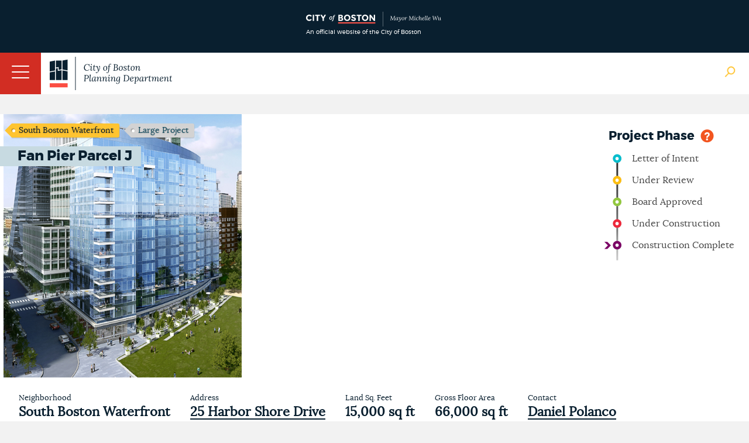

--- FILE ---
content_type: text/html; charset=utf-8
request_url: http://www.bostonplans.org/projects/development-projects/fan-pier-parcel-j
body_size: 15115
content:
<!doctype html>
<!--[if lt IE 7]> <html class="no-js lt-ie9 lt-ie8 lt-ie7" lang="en"> <![endif]-->
<!--[if IE 7]>    <html class="no-js lt-ie9 lt-ie8" lang="en"> <![endif]-->
<!--[if IE 8]>    <html class="no-js lt-ie9" lang="en"> <![endif]-->
<!--[if gt IE 8]><!--> <html class="no-js" lang="en"> <!--<![endif]-->

<head id="head"><title>
	Fan Pier Parcel J | Bostonplans.org
</title><meta name="description" content="Development Projects and Planned Development Areas (PDAs) that the Development Review division is coordinating." /> 
<meta http-equiv="content-type" content="text/html; charset=UTF-8" /> 
 
 



<link href="/App_Themes/BRASite/CityMaster.css?2025022003" type="text/css" rel="stylesheet"/>
<link href="/App_Themes/BRASite/CityMobile.css?2025022003" type="text/css" rel="stylesheet"/>

<!--
<link href="/App_Themes/BRASite/BRA.css?2022032301" type="text/css" rel="stylesheet" media="none" onload="if(media!='all')media='all'"/>
<link href="/App_Themes/BRASite/MobileStyle.css?2022032301" type="text/css" rel="stylesheet" media="none" onload="if(media!='all')media='all'"/>
-->

<!--
<link href="/CMSPages/GetResource.ashx?stylesheetfile=/App_Themes/BRASite/BRA.css?2021083001" type="text/css" rel="stylesheet" media="none" onload="if(media!='all')media='all'"/>
<link href="/CMSPages/GetResource.ashx?stylesheetfile=/App_Themes/BRASite/MobileStyle.css?2021083001" type="text/css" rel="stylesheet" media="none" onload="if(media!='all')media='all'"/>
-->

<link href="/App_Themes/BRASite/BRABids.css" type="text/css" rel="stylesheet" media="none" onload="if(media!='all')media='all'"/>
<link href="/App_Themes/BRASite/BRAExtra.css" type="text/css" rel="stylesheet" media="none" onload="if(media!='all')media='all'"/>
<link href="/App_Themes/BRASite/hamburgers.min.css" type="text/css" rel="stylesheet" media="none" onload="if(media!='all')media='all'"/>
<link href="/App_Themes/BRASite/jquery.mmenu.all.css" type="text/css" rel="stylesheet" media="none" onload="if(media!='all')media='all'"/>
<link href="/scripts/select2/select2.css" type="text/css" rel="stylesheet" media="none" onload="if(media!='all')media='all'"/>
<link href="/scripts/select2/lightbox.css" type="text/css" rel="stylesheet" media="none" onload="if(media!='all')media='all'"/>

<!-- Apple products -->
<meta name="format-detection" content="telephone=no">
<meta name="apple-mobile-web-app-title" content="Boston Planning Department">
<meta name="application-name" content="Boston Planning Department">
<link href="/images/assets/Icon/Website_Mobile_Icon_iPhone 6-7-6s-7s-SE_120x120.png" rel="apple-touch-icon" media="none" onload="if(media!='all')media='all'" />
<link href="/images/assets/Icon/Website_Mobile_Icon_Ipad Pro_167x167.png" rel="apple-touch-icon" sizes="167x167" media="none" onload="if(media!='all')media='all'" />
<link href="/images/assets/Icon/Website_Mobile_Icon_Ipad_152x152.png" rel="apple-touch-icon" sizes="152x152" media="none" onload="if(media!='all')media='all'" />
<link href="/images/assets/Icon/Website_Mobile_Icon_iPhone Plus_180x180.png" rel="apple-touch-icon" sizes="180x180" media="none" onload="if(media!='all')media='all'" />
<!-- Android Products -->
<link href="/images/assets/Icon/Website_Mobile_Icon_Android Hi_192x192.png" rel="icon" sizes="192x192" media="none" onload="if(media!='all')media='all'" />
<link href="/images/assets/Icon/Website_Mobile_Icon_Android_128x128.png" rel="icon" sizes="128x128" media="none" onload="if(media!='all')media='all'" />
<!-- End of mobile icons -->

<link href="/CMSScripts/Custom/BRA/jquery.zglossary.min.css" type="text/css" rel="stylesheet" media="none" onload="if(media!='all')media='all'"/>
<link href="/scripts/Remodal/dist/remodal.css" type="text/css" rel="stylesheet" media="none" onload="if(media!='all')media='all'"/>
<link href="/scripts/Remodal/dist/remodal-default-theme.css" type="text/css" rel="stylesheet" media="none" onload="if(media!='all')media='all'"/>

<!-- Meta -->
<meta name="google-site-verification" content="PMZNE48JUChcfkgwhrT6uICpywUbuSMSDTGxWv35eDo" />
<meta name="dcterms.rightsHolder" content="City of Boston's Planning Department 2024. All Rights Reserved." />
<meta name="viewport" content="width=device-width, initial-scale=1.0">
<meta property="og:site_name" content="City of Boston Planning Department" />



<link href='//fonts.googleapis.com/css?family=Open+Sans:400,400italic,800,600italic,600' rel='stylesheet' type='text/css' media="none" onload="if(media!='all')media='all'"/>
<script type="text/javascript" src="//fast.fonts.net/jsapi/292b5799-1ef4-4306-bcf4-cd3d41ff2bda.js" async></script>
<!--[if lt IE 9]>
<script src="//css3-mediaqueries-js.googlecode.com/svn/trunk/css3-mediaqueries.js" async></script>
<![endif]-->

<!--[if (gt IE 6)&(lte IE 8)]>
<script src="//html5shiv.googlecode.com/svn/trunk/html5.js" async></script>
<![endif]--> 
<link rel="canonical" href="http://www.bostonplans.org/projects/development-projects/fan-pier-parcel-j"/> 
<link href="/favicon.ico" type="image/x-icon" rel="shortcut icon"/> 
<link href="/favicon.ico" type="image/x-icon" rel="icon"/> 
</head>
<body class="LTR Safari Chrome Safari128 Chrome128 ENUS ContentBody" >
    <form method="post" action="/projects/development-projects/fan-pier-parcel-j" onsubmit="javascript:return WebForm_OnSubmit();" id="form">
<div class="aspNetHidden">
<input type="hidden" name="manScript_HiddenField" id="manScript_HiddenField" value="" />
<input type="hidden" name="__EVENTTARGET" id="__EVENTTARGET" value="" />
<input type="hidden" name="__EVENTARGUMENT" id="__EVENTARGUMENT" value="" />
<input type="hidden" name="__VIEWSTATE" id="__VIEWSTATE" value="/[base64]/bAOn/JpuPJcGpR75MKlg==" />
</div>

<script type="text/javascript">
//<![CDATA[
var theForm = document.forms['form'];
if (!theForm) {
    theForm = document.form;
}
function __doPostBack(eventTarget, eventArgument) {
    if (!theForm.onsubmit || (theForm.onsubmit() != false)) {
        theForm.__EVENTTARGET.value = eventTarget;
        theForm.__EVENTARGUMENT.value = eventArgument;
        theForm.submit();
    }
}
//]]>
</script>


<script src="/WebResource.axd?d=s4I7TyzjC6Zodm8CwImVHH1zY3VAACgq1djW6mCiG4zd5p92RBJQzHseBUVHdH8cAecqPQGPSKNU0cei_cGGHdtUdnmh0NvcGpD-1qplVWs1&amp;t=638901627720898773" type="text/javascript"></script>

<input type="hidden" name="lng" id="lng" value="en-US" />
<script type="text/javascript">
	//<![CDATA[

function PM_Postback(param) { if (window.top.HideScreenLockWarningAndSync) { window.top.HideScreenLockWarningAndSync(1080); }__doPostBack('m',param); }
function PM_Callback(param, callback, ctx) { if (window.top.HideScreenLockWarningAndSync) { window.top.HideScreenLockWarningAndSync(1080); }WebForm_DoCallback('m',param,callback,ctx,null,true); }
//]]>
</script>
<script src="/ScriptResource.axd?d=l1ZPP59JZn-oyt-VmyF3MIBs5IVyX7aH0YQyw-XpevtCTkUPaHWMLxfLv3f1CjOKPkFS6AGEIIE9VF1PYg0k7FLzsVfamag7xBPVQ4-naEMkBgj3eAQfoat2PPrjl9aMmwGnYTFii-P5_go0TbII2O0mpK1ythauWCqw8sjNRTw1&amp;t=ffffffffe6692900" type="text/javascript"></script>
<script src="/ScriptResource.axd?d=ZcrE4qNsktc8D85dmuMiHY5ZcYoqfZ-CH83lMCnZ34T9znJVLXpIhsehyy0YghOLSNnHQtFL5t5VhDKgHbGe_qikI4_UJBbE78GEAIZsmIiMOPX-TfZJJenkwwv00Q-n0&amp;t=3a1336b1" type="text/javascript"></script>
<script src="/ScriptResource.axd?d=w-iPXpIMMdKtUY9OiiUfx9fwaLs1zQkR3jhRkiJ0Leku3gM2_7KSfn1voB84_t8Cd1baK7yjouI1MqlFXbB3hYJBC23Rx0RY_OPlG2T0UFGCrTLLK0KvqMH7A025wyAT9iXVX985a5FJC28b4ernzg2&amp;t=3a1336b1" type="text/javascript"></script>
<script src="/CMSPages/PortalTemplate.aspx?_TSM_HiddenField_=manScript_HiddenField&amp;_TSM_CombinedScripts_=%3b%3bAjaxControlToolkit%2c+Version%3d4.1.51116.0%2c+Culture%3dneutral%2c+PublicKeyToken%3d28f01b0e84b6d53e%3aen-US%3afd384f95-1b49-47cf-9b47-2fa2a921a36a%3a475a4ef5%3aeffe2a26%3a7e63a579" type="text/javascript"></script>
<script type="text/javascript">
//<![CDATA[
function WebForm_OnSubmit() {
null;if (typeof(ValidatorOnSubmit) == "function" && ValidatorOnSubmit() == false) return false;
return true;
}
//]]>
</script>

<div class="aspNetHidden">

	<input type="hidden" name="__VIEWSTATEGENERATOR" id="__VIEWSTATEGENERATOR" value="A5343185" />
</div>
    <script type="text/javascript">
//<![CDATA[
Sys.WebForms.PageRequestManager._initialize('manScript', 'form', ['tctxM',''], [], [], 90, '');
//]]>
</script>
<div id="CMSHeaderDiv">
	<!-- -->
</div>
    <div id="ctxM">

</div>
    
<header id="siteBranding">
  <div class="disclaimerContainer">
    <div class="disclaimerContentWrapper">
      <div class = "disclaimerImgWrapper">
        <img src="/images/assets/disclaimer_logo_mayor.svg?bpda" alt="CityOfBoston Official" />
        <span>An official website of the City of Boston</span>
      </div>
      <!--
      <div class="disclaimerTextWrapper">
        <p><span class="hideOnPhoneDisclaimer">This is the website for the City of Boston’s new Planning Department, which launched on July 1. The staff and many responsibilities of the Boston Planning & Development Agency have moved to the Planning Department of the City of Boston including planning & zoning, urban design, development review, and real estate divisions.</span> Please excuse any misalignment you may see on our site as we transition to the City. <a href="/about-us/planning-department" target="_blank">Learn more</a></p>
      </div>-->
    </div>
  </div>
  <div class="mobileNavWrapper">
    <button id="hamburger-icon" class="hamburger hamburger--collapse" type="button">
     <span class="hamburger-box">
        <span class="hamburger-inner"></span>
     </span>
    </button>
   </div>

  <div class="siteWrapper">
    <a href="/" class="logo">
      <img class="bpdaFullwidthLogo" src="/images/assets/logo.svg?bpda" alt="Go to Homepage"/>
      <img class="bpdaMobilewidthLogo" src="/images/assets/logoShort.png?city" alt="Go to Homepage"/>
    </a>
    
    <nav class="utilityNav">
      <ul>
<li>
  <a href="/about-us" class="" target="_self">
    About Us
  </a>
</li><li>
  <a href="/about-us/contact-us" class="" target="_self">
    Contact Us
  </a>
</li><li>
  <a href="/about-us/careers-at-the-bpda" class="" target="_self">
    Careers
  </a>
</li><li>
  <a href="/about-us/get-involved" class="" target="_self">
    Get Involved
  </a>
</li><li>
  <a href="/news-calendar/news-updates" class="" target="_self">
    News
  </a>
</li><li>
  <a href="/news-calendar/calendar" class="" target="_self">
    Calendar
  </a>
</li>
<li>
  <a class="TranslateGo" href="#" data-remodal-target="modal">
    Translate Page
  </a>
</li>

</ul>

<div class="remodal translate_modal" data-remodal-id="translate_modal" style="display: none;">
    Google Translate
</div>
      <img class="siteSearchBtn" src="/images/assets/Icon/globalSearch.png" alt="Search Open"/>
      <img class="siteSearchBtn" src="/images/assets/Icon/searchClose.png" style="display:none" alt="Search Close" />
    </nav>
    <nav class="mainNav group">
	<ul id="bramainmenu">
		<li><a rel='nofollow' href="/neighborhoods" >Neighborhoods</a></li>
		<li><a rel='nofollow' href="/planning-zoning" >Planning &amp; Zoning</a></li>
		<li><a rel='nofollow' href="/urban-design" >Urban Design</a></li>
		<li class="HighLighted" style=""><a rel='nofollow' href="/projects" style="" >Development</a></li>
		<li><a rel='nofollow' href="/research" >Research</a></li>
		<li><a rel='nofollow' href="/3d-data-maps" >3D Data &amp; Maps</a></li>
		<li><a rel='nofollow' href="/real-estate" >Real Estate</a></li>
		<li><a rel='nofollow' href="/procurement" >Procurement</a></li>
	</ul>

</nav><nav class="mobileNav group">
	<ul class="CMSListMenuUL" id="menuElem">
		<li class="CMSListMenuLI"><a rel='nofollow' href="/" class="CMSListMenuLink" >Home</a></li>
		<li class="CMSListMenuLI"><a rel='nofollow' href="/neighborhoods" class="CMSListMenuLink" >Neighborhoods</a>
		<ul class="CMSListMenuUL">
			<li class="CMSListMenuLI" style=""><a rel='nofollow' href="/neighborhoods/allston-brighton/at-a-glance" class="CMSListMenuLink" style="" >Allston</a>
			<ul class="CMSListMenuUL">
				<li class="CMSListMenuLI"><a rel='nofollow' href="/neighborhoods/allston-brighton/at-a-glance" class="CMSListMenuLink" >At a Glance</a></li>
				<li class="CMSListMenuLI" style=""><a rel='nofollow' href="/opportunities-properties/bra-owned-land?neighborhoodid=24&sortby=name&sortdirection=asc" class="CMSListMenuLink" style="" >BPDA Owned Land</a></li>
				<li class="CMSListMenuLI" style=""><a rel='nofollow' href="http://www.bostonredevelopmentauthority.org/document-center?neighborhood=0" class="CMSListMenuLink" style="" >Documents</a></li>
				<li class="CMSListMenuLI"><a rel='nofollow' href="/neighborhoods/allston-brighton/events" class="CMSListMenuLink" >Events</a></li>
				<li class="CMSListMenuLI"><a rel='nofollow' href="/neighborhoods/allston-brighton/news" class="CMSListMenuLink" >News</a></li>
				<li class="CMSListMenuLI" style=""><a rel='nofollow' href="/planning/planning-initiatives?neighborhoodid=24&sortby=date&sortdirection=DESC" class="CMSListMenuLink" style="" >Planning</a></li>
				<li class="CMSListMenuLI" style=""><a rel='nofollow' href="/projects/development-projects?neighborhoodid=24&sortby=filed&sortdirection=DESC" class="CMSListMenuLink" style="" >Projects</a></li>
				<li class="CMSListMenuLI" style=""><a rel='nofollow' href="http://www.bostonredevelopmentauthority.org/research-maps/research/research-publications?neighborhoodid=24&sortby=date&sortdirection=DESC" class="CMSListMenuLink" style="" >Research Publications</a></li>
			</ul>
			</li>
			<li class="CMSListMenuLI" style=""><a rel='nofollow' href="/neighborhoods/back-bay/at-a-glance" class="CMSListMenuLink" style="" >Back Bay</a>
			<ul class="CMSListMenuUL">
				<li class="CMSListMenuLI" style=""><a rel='nofollow' href="/neighborhoods/back-bay/at-a-glance" class="CMSListMenuLink" style="" >At a Glance</a></li>
				<li class="CMSListMenuLI" style=""><a rel='nofollow' href="/opportunities-properties/bra-owned-land?neighborhoodid=2&sortby=name&sortdirection=asc" class="CMSListMenuLink" style="" >BPDA Owned Land</a></li>
				<li class="CMSListMenuLI" style=""><a rel='nofollow' href="http://www.bostonredevelopmentauthority.org/document-center?neighborhood=1" class="CMSListMenuLink" style="" >Documents</a></li>
				<li class="CMSListMenuLI"><a rel='nofollow' href="/neighborhoods/back-bay/events" class="CMSListMenuLink" >Events</a></li>
				<li class="CMSListMenuLI"><a rel='nofollow' href="/neighborhoods/back-bay/news" class="CMSListMenuLink" >News</a></li>
				<li class="CMSListMenuLI" style=""><a rel='nofollow' href="/planning/planning-initiatives?neighborhoodid=2&sortby=date&sortdirection=DESC" class="CMSListMenuLink" style="" >Planning</a></li>
				<li class="CMSListMenuLI" style=""><a rel='nofollow' href="/projects/development-projects?neighborhoodid=2&sortby=filed&sortdirection=DESC" class="CMSListMenuLink" style="" >Projects</a></li>
				<li class="CMSListMenuLI" style=""><a rel='nofollow' href="http://www.bostonredevelopmentauthority.org/research-maps/research/research-publications?neighborhoodid=2&sortby=date&sortdirection=DESC" class="CMSListMenuLink" style="" >Research Publications</a></li>
			</ul>
			</li>
			<li class="CMSListMenuLI" style=""><a rel='nofollow' href="/neighborhoods/bay-village/at-a-glance" class="CMSListMenuLink" style="" >Bay Village</a>
			<ul class="CMSListMenuUL">
				<li class="CMSListMenuLI"><a rel='nofollow' href="/neighborhoods/bay-village/at-a-glance" class="CMSListMenuLink" >At a Glance</a></li>
				<li class="CMSListMenuLI" style=""><a rel='nofollow' href="/opportunities-properties/bra-owned-land?neighborhoodid=33&sortby=name&sortdirection=asc" class="CMSListMenuLink" style="" >BPDA Owned Land</a></li>
				<li class="CMSListMenuLI" style=""><a rel='nofollow' href="http://www.bostonredevelopmentauthority.org/document-center?neighborhood=2" class="CMSListMenuLink" style="" >Documents</a></li>
				<li class="CMSListMenuLI"><a rel='nofollow' href="/neighborhoods/bay-village/events" class="CMSListMenuLink" >Events</a></li>
				<li class="CMSListMenuLI"><a rel='nofollow' href="/neighborhoods/bay-village/news" class="CMSListMenuLink" >News</a></li>
				<li class="CMSListMenuLI" style=""><a rel='nofollow' href="/planning/planning-initiatives?neighborhoodid=33&sortby=date&sortdirection=DESC" class="CMSListMenuLink" style="" >Planning</a></li>
				<li class="CMSListMenuLI" style=""><a rel='nofollow' href="/projects/development-projects?neighborhoodid=33&sortby=filed&sortdirection=DESC" class="CMSListMenuLink" style="" >Projects</a></li>
				<li class="CMSListMenuLI" style=""><a rel='nofollow' href="http://www.bostonredevelopmentauthority.org/research-maps/research/research-publications?neighborhoodid=33&sortby=date&sortdirection=DESC" class="CMSListMenuLink" style="" >Research Publications</a></li>
			</ul>
			</li>
			<li class="CMSListMenuLI" style=""><a rel='nofollow' href="/neighborhoods/beacon-hill/at-a-glance" class="CMSListMenuLink" style="" >Beacon Hill</a>
			<ul class="CMSListMenuUL">
				<li class="CMSListMenuLI"><a rel='nofollow' href="/neighborhoods/beacon-hill/at-a-glance" class="CMSListMenuLink" >At a Glance</a></li>
				<li class="CMSListMenuLI" style=""><a rel='nofollow' href="/opportunities-properties/bra-owned-land?neighborhoodid=30&sortby=name&sortdirection=asc" class="CMSListMenuLink" style="" >BPDA Owned Land</a></li>
				<li class="CMSListMenuLI" style=""><a rel='nofollow' href="http://www.bostonredevelopmentauthority.org/document-center?neighborhood=3" class="CMSListMenuLink" style="" >Documents</a></li>
				<li class="CMSListMenuLI"><a rel='nofollow' href="/neighborhoods/beacon-hill/events" class="CMSListMenuLink" >Events</a></li>
				<li class="CMSListMenuLI"><a rel='nofollow' href="/neighborhoods/beacon-hill/news" class="CMSListMenuLink" >News</a></li>
				<li class="CMSListMenuLI" style=""><a rel='nofollow' href="/planning/planning-initiatives?neighborhoodid=30&sortby=date&sortdirection=DESC" class="CMSListMenuLink" style="" >Planning</a></li>
				<li class="CMSListMenuLI" style=""><a rel='nofollow' href="/projects/development-projects?neighborhoodid=30&sortby=filed&sortdirection=DESC" class="CMSListMenuLink" style="" >Projects</a></li>
				<li class="CMSListMenuLI" style=""><a rel='nofollow' href="http://www.bostonredevelopmentauthority.org/research-maps/research/research-publications?neighborhoodid=30&sortby=date&sortdirection=DESC" class="CMSListMenuLink" style="" >Research Publications</a></li>
			</ul>
			</li>
			<li class="CMSListMenuLI" style=""><a rel='nofollow' href="/neighborhoods/brighton/at-a-glance" class="CMSListMenuLink" style="" >Brighton</a>
			<ul class="CMSListMenuUL">
				<li class="CMSListMenuLI"><a rel='nofollow' href="/neighborhoods/brighton/at-a-glance" class="CMSListMenuLink" >At a Glance</a></li>
				<li class="CMSListMenuLI" style=""><a rel='nofollow' href="/opportunities-properties/bra-owned-land?neighborhoodid=25&sortby=name&sortdirection=asc" class="CMSListMenuLink" style="" >BPDA Owned Land</a></li>
				<li class="CMSListMenuLI" style=""><a rel='nofollow' href="http://www.bostonredevelopmentauthority.org/document-center?neighborhood=4" class="CMSListMenuLink" style="" >Documents</a></li>
				<li class="CMSListMenuLI"><a rel='nofollow' href="/neighborhoods/brighton/events" class="CMSListMenuLink" >Events</a></li>
				<li class="CMSListMenuLI"><a rel='nofollow' href="/neighborhoods/brighton/news" class="CMSListMenuLink" >News</a></li>
				<li class="CMSListMenuLI" style=""><a rel='nofollow' href="/planning/planning-initiatives?neighborhoodid=25&sortby=date&sortdirection=DESC" class="CMSListMenuLink" style="" >Planning</a></li>
				<li class="CMSListMenuLI" style=""><a rel='nofollow' href="/projects/development-projects?neighborhoodid=25&sortby=filed&sortdirection=DESC" class="CMSListMenuLink" style="" >Projects</a></li>
				<li class="CMSListMenuLI" style=""><a rel='nofollow' href="http://www.bostonredevelopmentauthority.org/research-maps/research/research-publications?neighborhoodid=25&sortby=date&sortdirection=DESC" class="CMSListMenuLink" style="" >Research Publications</a></li>
			</ul>
			</li>
			<li class="CMSListMenuLI" style=""><a rel='nofollow' href="/neighborhoods/charlestown/at-a-glance" class="CMSListMenuLink" style="" >Charlestown</a>
			<ul class="CMSListMenuUL">
				<li class="CMSListMenuLI"><a rel='nofollow' href="/neighborhoods/charlestown/at-a-glance" class="CMSListMenuLink" >At a Glance</a></li>
				<li class="CMSListMenuLI" style=""><a rel='nofollow' href="/opportunities-properties/bra-owned-land?neighborhoodid=4&sortby=name&sortdirection=asc" class="CMSListMenuLink" style="" >BPDA Owned Land</a></li>
				<li class="CMSListMenuLI"><a rel='nofollow' href="/neighborhoods/charlestown/navy-yard-master-plan-implementation" class="CMSListMenuLink" >Navy Yard Master Plan Implementation</a></li>
				<li class="CMSListMenuLI" style=""><a rel='nofollow' href="http://www.bostonredevelopmentauthority.org/document-center?neighborhood=5" class="CMSListMenuLink" style="" >Documents</a></li>
				<li class="CMSListMenuLI"><a rel='nofollow' href="/neighborhoods/charlestown/events" class="CMSListMenuLink" >Events</a></li>
				<li class="CMSListMenuLI"><a rel='nofollow' href="/neighborhoods/charlestown/news" class="CMSListMenuLink" >News</a></li>
				<li class="CMSListMenuLI" style=""><a rel='nofollow' href="/planning/planning-initiatives?neighborhoodid=4&sortby=date&sortdirection=DESC" class="CMSListMenuLink" style="" >Planning</a></li>
				<li class="CMSListMenuLI" style=""><a rel='nofollow' href="/projects/development-projects?neighborhoodid=4&sortby=filed&sortdirection=DESC" class="CMSListMenuLink" style="" >Projects</a></li>
				<li class="CMSListMenuLI" style=""><a rel='nofollow' href="http://www.bostonredevelopmentauthority.org/research-maps/research/research-publications?neighborhoodid=4&sortby=date&sortdirection=DESC" class="CMSListMenuLink" style="" >Research Publications</a></li>
			</ul>
			</li>
			<li class="CMSListMenuLI" style=""><a rel='nofollow' href="/neighborhoods/chinatown/at-a-glance" class="CMSListMenuLink" style="" >Chinatown</a>
			<ul class="CMSListMenuUL">
				<li class="CMSListMenuLI"><a rel='nofollow' href="/neighborhoods/chinatown/at-a-glance" class="CMSListMenuLink" >At a Glance </a></li>
				<li class="CMSListMenuLI" style=""><a rel='nofollow' href="/opportunities-properties/bra-owned-land?neighborhoodid=26&sortby=name&sortdirection=asc" class="CMSListMenuLink" style="" >BPDA Owned Land</a></li>
				<li class="CMSListMenuLI" style=""><a rel='nofollow' href="http://www.bostonredevelopmentauthority.org/document-center?neighborhood=6" class="CMSListMenuLink" style="" >Documents</a></li>
				<li class="CMSListMenuLI"><a rel='nofollow' href="/neighborhoods/chinatown/events" class="CMSListMenuLink" >Events</a></li>
				<li class="CMSListMenuLI"><a rel='nofollow' href="/neighborhoods/chinatown/news" class="CMSListMenuLink" >News</a></li>
				<li class="CMSListMenuLI" style=""><a rel='nofollow' href="/planning/planning-initiatives?neighborhoodid=26&sortby=date&sortdirection=DESC" class="CMSListMenuLink" style="" >Planning</a></li>
				<li class="CMSListMenuLI" style=""><a rel='nofollow' href="/projects/development-projects?neighborhoodid=26&sortby=filed&sortdirection=DESC" class="CMSListMenuLink" style="" >Projects</a></li>
				<li class="CMSListMenuLI" style=""><a rel='nofollow' href="http://www.bostonredevelopmentauthority.org/research-maps/research/research-publications?neighborhoodid=26&sortby=date&sortdirection=DESC" class="CMSListMenuLink" style="" >Research Publications</a></li>
			</ul>
			</li>
			<li class="CMSListMenuLI" style=""><a rel='nofollow' href="/neighborhoods/dorchester/at-a-glance" class="CMSListMenuLink" style="" >Dorchester</a>
			<ul class="CMSListMenuUL">
				<li class="CMSListMenuLI"><a rel='nofollow' href="/neighborhoods/dorchester/at-a-glance" class="CMSListMenuLink" >At a Glance</a></li>
				<li class="CMSListMenuLI" style=""><a rel='nofollow' href="/opportunities-properties/bra-owned-land?neighborhoodid=6&sortby=name&sortdirection=asc" class="CMSListMenuLink" style="" >BPDA Owned Land</a></li>
				<li class="CMSListMenuLI" style=""><a rel='nofollow' href="http://www.bostonredevelopmentauthority.org/document-center?neighborhood=7" class="CMSListMenuLink" style="" >Documents</a></li>
				<li class="CMSListMenuLI"><a rel='nofollow' href="/neighborhoods/dorchester/events" class="CMSListMenuLink" >Events</a></li>
				<li class="CMSListMenuLI"><a rel='nofollow' href="/neighborhoods/dorchester/news" class="CMSListMenuLink" >News</a></li>
				<li class="CMSListMenuLI" style=""><a rel='nofollow' href="/planning/planning-initiatives?neighborhoodid=6&sortby=date&sortdirection=DESC" class="CMSListMenuLink" style="" >Planning</a></li>
				<li class="CMSListMenuLI" style=""><a rel='nofollow' href="/projects/development-projects?neighborhoodid=6&sortby=filed&sortdirection=DESC" class="CMSListMenuLink" style="" >Projects</a></li>
				<li class="CMSListMenuLI" style=""><a rel='nofollow' href="http://www.bostonredevelopmentauthority.org/research-maps/research/research-publications?neighborhoodid=6&sortby=date&sortdirection=DESC" class="CMSListMenuLink" style="" >Research Publications</a></li>
			</ul>
			</li>
			<li class="CMSListMenuLI" style=""><a rel='nofollow' href="/neighborhoods/downtown/at-a-glance" class="CMSListMenuLink" style="" >Downtown</a>
			<ul class="CMSListMenuUL">
				<li class="CMSListMenuLI"><a rel='nofollow' href="/neighborhoods/downtown/at-a-glance" class="CMSListMenuLink" >At a Glance</a></li>
				<li class="CMSListMenuLI" style=""><a rel='nofollow' href="/opportunities-properties/bra-owned-land?neighborhoodid=7&sortby=name&sortdirection=asc" class="CMSListMenuLink" style="" >BPDA Owned Land</a></li>
				<li class="CMSListMenuLI" style=""><a rel='nofollow' href="http://www.bostonredevelopmentauthority.org/document-center?neighborhood=8" class="CMSListMenuLink" style="" >Documents</a></li>
				<li class="CMSListMenuLI"><a rel='nofollow' href="/neighborhoods/downtown/events" class="CMSListMenuLink" >Events</a></li>
				<li class="CMSListMenuLI"><a rel='nofollow' href="/neighborhoods/downtown/news" class="CMSListMenuLink" >News</a></li>
				<li class="CMSListMenuLI" style=""><a rel='nofollow' href="/planning/planning-initiatives?neighborhoodid=7&sortby=date&sortdirection=DESC" class="CMSListMenuLink" style="" >Planning</a></li>
				<li class="CMSListMenuLI" style=""><a rel='nofollow' href="/projects/development-projects?neighborhoodid=7&sortby=filed&sortdirection=DESC" class="CMSListMenuLink" style="" >Projects</a></li>
				<li class="CMSListMenuLI" style=""><a rel='nofollow' href="http://www.bostonredevelopmentauthority.org/research-maps/research/research-publications?neighborhoodid=7&sortby=date&sortdirection=DESC" class="CMSListMenuLink" style="" >Research Publications</a></li>
			</ul>
			</li>
			<li class="CMSListMenuLI" style=""><a rel='nofollow' href="/neighborhoods/east-boston/at-a-glance" class="CMSListMenuLink" style="" >East Boston</a>
			<ul class="CMSListMenuUL">
				<li class="CMSListMenuLI"><a rel='nofollow' href="/neighborhoods/east-boston/at-a-glance" class="CMSListMenuLink" >At a Glance</a></li>
				<li class="CMSListMenuLI" style=""><a rel='nofollow' href="/opportunities-properties/bra-owned-land?neighborhoodid=8&sortby=name&sortdirection=asc" class="CMSListMenuLink" style="" >BPDA Owned Land</a></li>
				<li class="CMSListMenuLI" style=""><a rel='nofollow' href="http://www.bostonredevelopmentauthority.org/document-center?neighborhood=9" class="CMSListMenuLink" style="" >Documents</a></li>
				<li class="CMSListMenuLI"><a rel='nofollow' href="/neighborhoods/east-boston/events" class="CMSListMenuLink" >Events</a></li>
				<li class="CMSListMenuLI"><a rel='nofollow' href="/neighborhoods/east-boston/news" class="CMSListMenuLink" >News</a></li>
				<li class="CMSListMenuLI" style=""><a rel='nofollow' href="/planning/planning-initiatives?neighborhoodid=8&sortby=date&sortdirection=DESC" class="CMSListMenuLink" style="" >Planning</a></li>
				<li class="CMSListMenuLI" style=""><a rel='nofollow' href="/projects/development-projects?neighborhoodid=8&sortby=filed&sortdirection=DESC" class="CMSListMenuLink" style="" >Projects</a></li>
				<li class="CMSListMenuLI" style=""><a rel='nofollow' href="http://www.bostonredevelopmentauthority.org/research-maps/research/research-publications?neighborhoodid=8&sortby=date&sortdirection=DESC" class="CMSListMenuLink" style="" >Research Publications</a></li>
			</ul>
			</li>
			<li class="CMSListMenuLI" style=""><a rel='nofollow' href="/neighborhoods/fenway/at-a-glance" class="CMSListMenuLink" style="" >Fenway</a>
			<ul class="CMSListMenuUL">
				<li class="CMSListMenuLI"><a rel='nofollow' href="/neighborhoods/fenway/at-a-glance" class="CMSListMenuLink" >At a Glance</a></li>
				<li class="CMSListMenuLI" style=""><a rel='nofollow' href="/opportunities-properties/bra-owned-land?neighborhoodid=34&sortby=name&sortdirection=asc" class="CMSListMenuLink" style="" >BPDA Owned Land</a></li>
				<li class="CMSListMenuLI" style=""><a rel='nofollow' href="http://www.bostonredevelopmentauthority.org/document-center?neighborhood=10" class="CMSListMenuLink" style="" >Documents</a></li>
				<li class="CMSListMenuLI"><a rel='nofollow' href="/neighborhoods/fenway/events" class="CMSListMenuLink" >Events</a></li>
				<li class="CMSListMenuLI"><a rel='nofollow' href="/neighborhoods/fenway/news" class="CMSListMenuLink" >News</a></li>
				<li class="CMSListMenuLI" style=""><a rel='nofollow' href="/planning/planning-initiatives?neighborhoodid=34&sortby=date&sortdirection=DESC" class="CMSListMenuLink" style="" >Planning</a></li>
				<li class="CMSListMenuLI" style=""><a rel='nofollow' href="/projects/development-projects?neighborhoodid=34&sortby=filed&sortdirection=DESC" class="CMSListMenuLink" style="" >Projects</a></li>
				<li class="CMSListMenuLI" style=""><a rel='nofollow' href="http://www.bostonredevelopmentauthority.org/research-maps/research/research-publications?neighborhoodid=34&sortby=date&sortdirection=DESC" class="CMSListMenuLink" style="" >Research Publications</a></li>
			</ul>
			</li>
			<li class="CMSListMenuLI" style=""><a rel='nofollow' href="/neighborhoods/hyde-park/at-a-glance" class="CMSListMenuLink" style="" >Hyde Park</a>
			<ul class="CMSListMenuUL">
				<li class="CMSListMenuLI"><a rel='nofollow' href="/neighborhoods/hyde-park/at-a-glance" class="CMSListMenuLink" >At a Glance</a></li>
				<li class="CMSListMenuLI" style=""><a rel='nofollow' href="/opportunities-properties/bra-owned-land?neighborhoodid=10&sortby=name&sortdirection=asc&type=bold" class="CMSListMenuLink" style="" >BPDA Owned Land</a></li>
				<li class="CMSListMenuLI" style=""><a rel='nofollow' href="http://www.bostonredevelopmentauthority.org/document-center?neighborhood=12" class="CMSListMenuLink" style="" >Documents</a></li>
				<li class="CMSListMenuLI"><a rel='nofollow' href="/neighborhoods/hyde-park/events" class="CMSListMenuLink" >Events</a></li>
				<li class="CMSListMenuLI"><a rel='nofollow' href="/neighborhoods/hyde-park/news" class="CMSListMenuLink" >News</a></li>
				<li class="CMSListMenuLI" style=""><a rel='nofollow' href="/planning/planning-initiatives?neighborhoodid=10&sortby=date&sortdirection=DESC" class="CMSListMenuLink" style="" >Planning</a></li>
				<li class="CMSListMenuLI" style=""><a rel='nofollow' href="/projects/development-projects?neighborhoodid=10&sortby=filed&sortdirection=DESC" class="CMSListMenuLink" style="" >Projects</a></li>
				<li class="CMSListMenuLI" style=""><a rel='nofollow' href="http://www.bostonredevelopmentauthority.org/research-maps/research/research-publications?neighborhoodid=10&sortby=date&sortdirection=DESC" class="CMSListMenuLink" style="" >Research Publications</a></li>
			</ul>
			</li>
			<li class="CMSListMenuLI" style=""><a rel='nofollow' href="/neighborhoods/jamaica-plain/at-a-glance" class="CMSListMenuLink" style="" >Jamaica Plain</a>
			<ul class="CMSListMenuUL">
				<li class="CMSListMenuLI"><a rel='nofollow' href="/neighborhoods/jamaica-plain/at-a-glance" class="CMSListMenuLink" >At a Glance</a></li>
				<li class="CMSListMenuLI" style=""><a rel='nofollow' href="/opportunities-properties/bra-owned-land?neighborhoodid=11&sortby=name&sortdirection=asc&type=bold" class="CMSListMenuLink" style="" >BPDA Owned Land</a></li>
				<li class="CMSListMenuLI" style=""><a rel='nofollow' href="http://www.bostonredevelopmentauthority.org/document-center?neighborhood=13" class="CMSListMenuLink" style="" >Documents</a></li>
				<li class="CMSListMenuLI"><a rel='nofollow' href="/neighborhoods/jamaica-plain/events" class="CMSListMenuLink" >Events</a></li>
				<li class="CMSListMenuLI"><a rel='nofollow' href="/neighborhoods/jamaica-plain/news" class="CMSListMenuLink" >News</a></li>
				<li class="CMSListMenuLI" style=""><a rel='nofollow' href="/planning/planning-initiatives?neighborhoodid=11&sortby=date&sortdirection=DESC" class="CMSListMenuLink" style="" >Planning</a></li>
				<li class="CMSListMenuLI" style=""><a rel='nofollow' href="/projects/development-projects?neighborhoodid=11&sortby=filed&sortdirection=DESC" class="CMSListMenuLink" style="" >Projects</a></li>
				<li class="CMSListMenuLI" style=""><a rel='nofollow' href="http://www.bostonredevelopmentauthority.org/research-maps/research/research-publications?neighborhoodid=11&sortby=date&sortdirection=DESC" class="CMSListMenuLink" style="" >Research Publications</a></li>
			</ul>
			</li>
			<li class="CMSListMenuLI" style=""><a rel='nofollow' href="/neighborhoods/leather-district/at-a-glance" class="CMSListMenuLink" style="" >Leather District</a>
			<ul class="CMSListMenuUL">
				<li class="CMSListMenuLI"><a rel='nofollow' href="/neighborhoods/leather-district/at-a-glance" class="CMSListMenuLink" >At a Glance</a></li>
				<li class="CMSListMenuLI" style=""><a rel='nofollow' href="/opportunities-properties/bra-owned-land?neighborhoodid=27&sortby=name&sortdirection=asc&type=bold" class="CMSListMenuLink" style="" >BPDA Owned Land</a></li>
				<li class="CMSListMenuLI" style=""><a rel='nofollow' href="http://www.bostonredevelopmentauthority.org/document-center?neighborhood=14" class="CMSListMenuLink" style="" >Documents</a></li>
				<li class="CMSListMenuLI"><a rel='nofollow' href="/neighborhoods/leather-district/events" class="CMSListMenuLink" >Events</a></li>
				<li class="CMSListMenuLI"><a rel='nofollow' href="/neighborhoods/leather-district/news" class="CMSListMenuLink" >News</a></li>
				<li class="CMSListMenuLI" style=""><a rel='nofollow' href="/planning/planning-initiatives?neighborhoodid=27&sortby=date&sortdirection=DESC" class="CMSListMenuLink" style="" >Planning</a></li>
				<li class="CMSListMenuLI" style=""><a rel='nofollow' href="/projects/development-projects?neighborhoodid=27&sortby=filed&sortdirection=DESC" class="CMSListMenuLink" style="" >Projects</a></li>
				<li class="CMSListMenuLI" style=""><a rel='nofollow' href="http://www.bostonredevelopmentauthority.org/research-maps/research/research-publications?neighborhoodid=27&sortby=date&sortdirection=DESC" class="CMSListMenuLink" style="" >Research Publications</a></li>
			</ul>
			</li>
			<li class="CMSListMenuLI" style=""><a rel='nofollow' href="/neighborhoods/longwood-medical-area/at-a-glance" class="CMSListMenuLink" style="" >Longwood Medical Area</a>
			<ul class="CMSListMenuUL">
				<li class="CMSListMenuLI"><a rel='nofollow' href="/neighborhoods/longwood-medical-area/at-a-glance" class="CMSListMenuLink" >At a Glance</a></li>
				<li class="CMSListMenuLI" style=""><a rel='nofollow' href="/opportunities-properties/bra-owned-land?neighborhoodid=28&sortby=name&sortdirection=asc&type=bold" class="CMSListMenuLink" style="" >BPDA Owned Land</a></li>
				<li class="CMSListMenuLI" style=""><a rel='nofollow' href="http://www.bostonredevelopmentauthority.org/document-center?neighborhood=15" class="CMSListMenuLink" style="" >Documents</a></li>
				<li class="CMSListMenuLI"><a rel='nofollow' href="/neighborhoods/longwood-medical-area/events" class="CMSListMenuLink" >Events</a></li>
				<li class="CMSListMenuLI"><a rel='nofollow' href="/neighborhoods/longwood-medical-area/news" class="CMSListMenuLink" >News</a></li>
				<li class="CMSListMenuLI" style=""><a rel='nofollow' href="/planning/planning-initiatives?neighborhoodid=28&sortby=date&sortdirection=DESC" class="CMSListMenuLink" style="" >Planning</a></li>
				<li class="CMSListMenuLI" style=""><a rel='nofollow' href="/projects/development-projects?neighborhoodid=28&sortby=filed&sortdirection=DESC" class="CMSListMenuLink" style="" >Projects</a></li>
				<li class="CMSListMenuLI" style=""><a rel='nofollow' href="http://www.bostonredevelopmentauthority.org/research-maps/research/research-publications?neighborhoodid=28&sortby=date&sortdirection=DESC" class="CMSListMenuLink" style="" >Research Publications</a></li>
			</ul>
			</li>
			<li class="CMSListMenuLI" style=""><a rel='nofollow' href="/neighborhoods/mattapan/at-a-glance" class="CMSListMenuLink" style="" >Mattapan</a>
			<ul class="CMSListMenuUL">
				<li class="CMSListMenuLI"><a rel='nofollow' href="/neighborhoods/mattapan/at-a-glance" class="CMSListMenuLink" >At a Glance</a></li>
				<li class="CMSListMenuLI" style=""><a rel='nofollow' href="/opportunities-properties/bra-owned-land?neighborhoodid=12&sortby=name&sortdirection=asc&type=bold" class="CMSListMenuLink" style="" >BPDA Owned Land</a></li>
				<li class="CMSListMenuLI" style=""><a rel='nofollow' href="http://www.bostonredevelopmentauthority.org/document-center?neighborhood=16" class="CMSListMenuLink" style="" >Documents</a></li>
				<li class="CMSListMenuLI"><a rel='nofollow' href="/neighborhoods/mattapan/events" class="CMSListMenuLink" >Events</a></li>
				<li class="CMSListMenuLI"><a rel='nofollow' href="/neighborhoods/mattapan/news" class="CMSListMenuLink" >News</a></li>
				<li class="CMSListMenuLI" style=""><a rel='nofollow' href="/planning/planning-initiatives?neighborhoodid=12&sortby=date&sortdirection=DESC" class="CMSListMenuLink" style="" >Planning</a></li>
				<li class="CMSListMenuLI" style=""><a rel='nofollow' href="/projects/development-projects?neighborhoodid=12&sortby=filed&sortdirection=DESC" class="CMSListMenuLink" style="" >Projects</a></li>
				<li class="CMSListMenuLI" style=""><a rel='nofollow' href="http://www.bostonredevelopmentauthority.org/research-maps/research/research-publications?neighborhoodid=12&sortby=date&sortdirection=DESC" class="CMSListMenuLink" style="" >Research Publications</a></li>
			</ul>
			</li>
			<li class="CMSListMenuLI" style=""><a rel='nofollow' href="/neighborhoods/mission-hill/at-a-glance" class="CMSListMenuLink" style="" >Mission Hill</a>
			<ul class="CMSListMenuUL">
				<li class="CMSListMenuLI"><a rel='nofollow' href="/neighborhoods/mission-hill/at-a-glance" class="CMSListMenuLink" >At a Glance</a></li>
				<li class="CMSListMenuLI" style=""><a rel='nofollow' href="/opportunities-properties/bra-owned-land?neighborhoodid=13&sortby=name&sortdirection=asc&type=bold" class="CMSListMenuLink" style="" >BPDA Owned Land</a></li>
				<li class="CMSListMenuLI" style=""><a rel='nofollow' href="http://www.bostonredevelopmentauthority.org/document-center?neighborhood=17" class="CMSListMenuLink" style="" >Documents</a></li>
				<li class="CMSListMenuLI"><a rel='nofollow' href="/neighborhoods/mission-hill/events" class="CMSListMenuLink" >Events</a></li>
				<li class="CMSListMenuLI"><a rel='nofollow' href="/neighborhoods/mission-hill/news" class="CMSListMenuLink" >News</a></li>
				<li class="CMSListMenuLI" style=""><a rel='nofollow' href="/planning/planning-initiatives?neighborhoodid=13&sortby=date&sortdirection=DESC" class="CMSListMenuLink" style="" >Planning</a></li>
				<li class="CMSListMenuLI" style=""><a rel='nofollow' href="/projects/development-projects?neighborhoodid=13&sortby=filed&sortdirection=DESC" class="CMSListMenuLink" style="" >Projects</a></li>
				<li class="CMSListMenuLI" style=""><a rel='nofollow' href="http://www.bostonredevelopmentauthority.org/research-maps/research/research-publications?neighborhoodid=13&sortby=date&sortdirection=DESC" class="CMSListMenuLink" style="" >Research Publications</a></li>
			</ul>
			</li>
			<li class="CMSListMenuLI" style=""><a rel='nofollow' href="/neighborhoods/north-end/at-a-glance" class="CMSListMenuLink" style="" >North End</a>
			<ul class="CMSListMenuUL">
				<li class="CMSListMenuLI"><a rel='nofollow' href="/neighborhoods/north-end/at-a-glance" class="CMSListMenuLink" >At a Glance</a></li>
				<li class="CMSListMenuLI" style=""><a rel='nofollow' href="/opportunities-properties/bra-owned-land?neighborhoodid=14&sortby=name&sortdirection=asc&type=bold" class="CMSListMenuLink" style="" >BPDA Owned Land</a></li>
				<li class="CMSListMenuLI" style=""><a rel='nofollow' href="http://www.bostonredevelopmentauthority.org/document-center?neighborhood=18" class="CMSListMenuLink" style="" >Documents</a></li>
				<li class="CMSListMenuLI"><a rel='nofollow' href="/neighborhoods/north-end/events" class="CMSListMenuLink" >Events</a></li>
				<li class="CMSListMenuLI"><a rel='nofollow' href="/neighborhoods/north-end/news" class="CMSListMenuLink" >News</a></li>
				<li class="CMSListMenuLI" style=""><a rel='nofollow' href="/planning/planning-initiatives?neighborhoodid=14&sortby=date&sortdirection=DESC" class="CMSListMenuLink" style="" >Planning</a></li>
				<li class="CMSListMenuLI" style=""><a rel='nofollow' href="/projects/development-projects?neighborhoodid=14&sortby=filed&sortdirection=DESC" class="CMSListMenuLink" style="" >Projects</a></li>
				<li class="CMSListMenuLI" style=""><a rel='nofollow' href="http://www.bostonredevelopmentauthority.org/research-maps/research/research-publications?neighborhoodid=14&sortby=date&sortdirection=DESC" class="CMSListMenuLink" style="" >Research Publications</a></li>
			</ul>
			</li>
			<li class="CMSListMenuLI" style=""><a rel='nofollow' href="/neighborhoods/roslindale/at-a-glance" class="CMSListMenuLink" style="" >Roslindale</a>
			<ul class="CMSListMenuUL">
				<li class="CMSListMenuLI"><a rel='nofollow' href="/neighborhoods/roslindale/at-a-glance" class="CMSListMenuLink" >At a Glance</a></li>
				<li class="CMSListMenuLI" style=""><a rel='nofollow' href="/opportunities-properties/bra-owned-land?neighborhoodid=15&sortby=name&sortdirection=asc&type=bold" class="CMSListMenuLink" style="" >BPDA Owned Land</a></li>
				<li class="CMSListMenuLI" style=""><a rel='nofollow' href="http://www.bostonredevelopmentauthority.org/document-center?neighborhood=19" class="CMSListMenuLink" style="" >Documents</a></li>
				<li class="CMSListMenuLI"><a rel='nofollow' href="/neighborhoods/roslindale/events" class="CMSListMenuLink" >Events</a></li>
				<li class="CMSListMenuLI"><a rel='nofollow' href="/neighborhoods/roslindale/news" class="CMSListMenuLink" >News</a></li>
				<li class="CMSListMenuLI" style=""><a rel='nofollow' href="/planning/planning-initiatives?neighborhoodid=15&sortby=date&sortdirection=DESC" class="CMSListMenuLink" style="" >Planning</a></li>
				<li class="CMSListMenuLI" style=""><a rel='nofollow' href="/projects/development-projects?neighborhoodid=15&sortby=filed&sortdirection=DESC" class="CMSListMenuLink" style="" >Projects</a></li>
				<li class="CMSListMenuLI" style=""><a rel='nofollow' href="http://www.bostonredevelopmentauthority.org/research-maps/research/research-publications?neighborhoodid=15&sortby=date&sortdirection=DESC" class="CMSListMenuLink" style="" >Research Publications</a></li>
			</ul>
			</li>
			<li class="CMSListMenuLI" style=""><a rel='nofollow' href="/neighborhoods/roxbury/at-a-glance" class="CMSListMenuLink" style="" >Roxbury</a>
			<ul class="CMSListMenuUL">
				<li class="CMSListMenuLI"><a rel='nofollow' href="/neighborhoods/roxbury/at-a-glance" class="CMSListMenuLink" >At a Glance</a></li>
				<li class="CMSListMenuLI" style=""><a rel='nofollow' href="/opportunities-properties/bra-owned-land?neighborhoodid=16&sortby=name&sortdirection=asc&type=bold" class="CMSListMenuLink" style="" >BPDA Owned Land</a></li>
				<li class="CMSListMenuLI" style=""><a rel='nofollow' href="http://www.bostonredevelopmentauthority.org/document-center?neighborhood=20" class="CMSListMenuLink" style="" >Documents</a></li>
				<li class="CMSListMenuLI"><a rel='nofollow' href="/neighborhoods/roxbury/events" class="CMSListMenuLink" >Events</a></li>
				<li class="CMSListMenuLI"><a rel='nofollow' href="/neighborhoods/roxbury/news" class="CMSListMenuLink" >News</a></li>
				<li class="CMSListMenuLI" style=""><a rel='nofollow' href="/planning/planning-initiatives?neighborhoodid=16&sortby=date&sortdirection=DESC" class="CMSListMenuLink" style="" >Planning</a></li>
				<li class="CMSListMenuLI" style=""><a rel='nofollow' href="/projects/development-projects?neighborhoodid=16&sortby=filed&sortdirection=DESC" class="CMSListMenuLink" style="" >Projects</a></li>
				<li class="CMSListMenuLI" style=""><a rel='nofollow' href="http://www.bostonredevelopmentauthority.org/research-maps/research/research-publications?neighborhoodid=16&sortby=date&sortdirection=DESC" class="CMSListMenuLink" style="" >Research Publications</a></li>
			</ul>
			</li>
			<li class="CMSListMenuLI" style=""><a rel='nofollow' href="/neighborhoods/south-boston/at-a-glance" class="CMSListMenuLink" style="" >South Boston</a>
			<ul class="CMSListMenuUL">
				<li class="CMSListMenuLI" style=""><a rel='nofollow' href="/opportunities-properties/bra-owned-land?neighborhoodid=17&sortby=name&sortdirection=asc&type=bold" class="CMSListMenuLink" style="" >BPDA Owned Land</a></li>
				<li class="CMSListMenuLI" style=""><a rel='nofollow' href="http://www.bostonredevelopmentauthority.org/document-center?neighborhood=21" class="CMSListMenuLink" style="" >Documents</a></li>
				<li class="CMSListMenuLI"><a rel='nofollow' href="/neighborhoods/south-boston/events" class="CMSListMenuLink" >Events</a></li>
				<li class="CMSListMenuLI"><a rel='nofollow' href="/neighborhoods/south-boston/news" class="CMSListMenuLink" >News</a></li>
				<li class="CMSListMenuLI" style=""><a rel='nofollow' href="/planning/planning-initiatives?neighborhoodid=17&sortby=date&sortdirection=DESC" class="CMSListMenuLink" style="" >Planning</a></li>
				<li class="CMSListMenuLI" style=""><a rel='nofollow' href="/projects/development-projects?neighborhoodid=17&sortby=filed&sortdirection=DESC" class="CMSListMenuLink" style="" >Projects</a></li>
				<li class="CMSListMenuLI" style=""><a rel='nofollow' href="http://www.bostonredevelopmentauthority.org/research-maps/research/research-publications?neighborhoodid=17&sortby=date&sortdirection=DESC" class="CMSListMenuLink" style="" >Research Publications</a></li>
			</ul>
			</li>
			<li class="CMSListMenuLI" style=""><a rel='nofollow' href="/neighborhoods/south-boston-waterfront/at-a-glance" class="CMSListMenuLink" style="" >South Boston Waterfront</a>
			<ul class="CMSListMenuUL">
				<li class="CMSListMenuLI"><a rel='nofollow' href="/neighborhoods/south-boston-waterfront/at-a-glance" class="CMSListMenuLink" >At a Glance</a></li>
				<li class="CMSListMenuLI" style=""><a rel='nofollow' href="/opportunities-properties/bra-owned-land?neighborhoodid=29&sortby=name&sortdirection=asc&type=bold" class="CMSListMenuLink" style="" >BPDA Owned Land</a></li>
				<li class="CMSListMenuLI" style=""><a rel='nofollow' href="http://www.bostonredevelopmentauthority.org/document-center?neighborhood=22" class="CMSListMenuLink" style="" >Documents</a></li>
				<li class="CMSListMenuLI"><a rel='nofollow' href="/neighborhoods/south-boston-waterfront/events" class="CMSListMenuLink" >Events</a></li>
				<li class="CMSListMenuLI"><a rel='nofollow' href="/neighborhoods/south-boston-waterfront/news" class="CMSListMenuLink" >News</a></li>
				<li class="CMSListMenuLI" style=""><a rel='nofollow' href="/planning/planning-initiatives?neighborhoodid=29&sortby=date&sortdirection=DESC" class="CMSListMenuLink" style="" >Planning</a></li>
				<li class="CMSListMenuLI" style=""><a rel='nofollow' href="/projects/development-projects?neighborhoodid=29&sortby=filed&sortdirection=DESC" class="CMSListMenuLink" style="" >Projects</a></li>
				<li class="CMSListMenuLI" style=""><a rel='nofollow' href="http://www.bostonredevelopmentauthority.org/research-maps/research/research-publications?neighborhoodid=29&sortby=date&sortdirection=DESC" class="CMSListMenuLink" style="" >Research Publications</a></li>
			</ul>
			</li>
			<li class="CMSListMenuLI" style=""><a rel='nofollow' href="/neighborhoods/south-end/at-a-glance" class="CMSListMenuLink" style="" >South End</a>
			<ul class="CMSListMenuUL">
				<li class="CMSListMenuLI"><a rel='nofollow' href="/neighborhoods/south-end/at-a-glance" class="CMSListMenuLink" >At a Glance</a></li>
				<li class="CMSListMenuLI" style=""><a rel='nofollow' href="/opportunities-properties/bra-owned-land?neighborhoodid=32&sortby=name&sortdirection=asc&type=bold" class="CMSListMenuLink" style="" >BPDA Owned Land</a></li>
				<li class="CMSListMenuLI" style=""><a rel='nofollow' href="http://www.bostonredevelopmentauthority.org/document-center?neighborhood=23" class="CMSListMenuLink" style="" >Documents</a></li>
				<li class="CMSListMenuLI"><a rel='nofollow' href="/neighborhoods/south-end/events" class="CMSListMenuLink" >Events</a></li>
				<li class="CMSListMenuLI"><a rel='nofollow' href="/neighborhoods/south-end/news" class="CMSListMenuLink" >News</a></li>
				<li class="CMSListMenuLI" style=""><a rel='nofollow' href="/planning/planning-initiatives?neighborhoodid=32&sortby=date&sortdirection=DESC" class="CMSListMenuLink" style="" >Planning</a></li>
				<li class="CMSListMenuLI" style=""><a rel='nofollow' href="/projects/development-projects?neighborhoodid=32&sortby=filed&sortdirection=DESC" class="CMSListMenuLink" style="" >Projects</a></li>
				<li class="CMSListMenuLI" style=""><a rel='nofollow' href="http://www.bostonredevelopmentauthority.org/research-maps/research/research-publications?neighborhoodid=32&sortby=date&sortdirection=DESC" class="CMSListMenuLink" style="" >Research Publications</a></li>
			</ul>
			</li>
			<li class="CMSListMenuLI" style=""><a rel='nofollow' href="/neighborhoods/west-end/at-a-glance" class="CMSListMenuLink" style="" >West End</a>
			<ul class="CMSListMenuUL">
				<li class="CMSListMenuLI"><a rel='nofollow' href="/neighborhoods/west-end/at-a-glance" class="CMSListMenuLink" >At a Glance</a></li>
				<li class="CMSListMenuLI" style=""><a rel='nofollow' href="/opportunities-properties/bra-owned-land?neighborhoodid=31&sortby=name&sortdirection=asc&type=bold" class="CMSListMenuLink" style="" >BPDA Owned Land</a></li>
				<li class="CMSListMenuLI" style=""><a rel='nofollow' href="http://www.bostonredevelopmentauthority.org/document-center?neighborhood=24" class="CMSListMenuLink" style="" >Documents</a></li>
				<li class="CMSListMenuLI"><a rel='nofollow' href="/neighborhoods/west-end/events" class="CMSListMenuLink" >Events</a></li>
				<li class="CMSListMenuLI"><a rel='nofollow' href="/neighborhoods/west-end/news" class="CMSListMenuLink" >News</a></li>
				<li class="CMSListMenuLI" style=""><a rel='nofollow' href="/planning/planning-initiatives?neighborhoodid=31&sortby=date&sortdirection=DESC" class="CMSListMenuLink" style="" >Planning</a></li>
				<li class="CMSListMenuLI" style=""><a rel='nofollow' href="/projects/development-projects?neighborhoodid=31&sortby=filed&sortdirection=DESC" class="CMSListMenuLink" style="" >Projects</a></li>
				<li class="CMSListMenuLI" style=""><a rel='nofollow' href="http://www.bostonredevelopmentauthority.org/research-maps/research/research-publications?neighborhoodid=31&sortby=date&sortdirection=DESC" class="CMSListMenuLink" style="" >Research Publications</a></li>
			</ul>
			</li>
			<li class="CMSListMenuLI" style=""><a rel='nofollow' href="/neighborhoods/west-roxbury/at-a-glance" class="CMSListMenuLink" style="" >West Roxbury</a>
			<ul class="CMSListMenuUL">
				<li class="CMSListMenuLI"><a rel='nofollow' href="/neighborhoods/west-roxbury/at-a-glance" class="CMSListMenuLink" >At a Glance</a></li>
				<li class="CMSListMenuLI" style=""><a rel='nofollow' href="/opportunities-properties/bra-owned-land?neighborhoodid=19&sortby=name&sortdirection=asc" class="CMSListMenuLink" style="" >BPDA Owned Land</a></li>
				<li class="CMSListMenuLI" style=""><a rel='nofollow' href="http://www.bostonredevelopmentauthority.org/document-center?neighborhood=25" class="CMSListMenuLink" style="" >Documents</a></li>
				<li class="CMSListMenuLI"><a rel='nofollow' href="/neighborhoods/west-roxbury/events" class="CMSListMenuLink" >Events</a></li>
				<li class="CMSListMenuLI"><a rel='nofollow' href="/neighborhoods/west-roxbury/news" class="CMSListMenuLink" >News</a></li>
				<li class="CMSListMenuLI" style=""><a rel='nofollow' href="/planning/planning-initiatives?neighborhoodid=19&sortby=date&sortdirection=DESC" class="CMSListMenuLink" style="" >Planning</a></li>
				<li class="CMSListMenuLI" style=""><a rel='nofollow' href="/projects/development-projects?neighborhoodid=19&sortby=filed&sortdirection=DESC" class="CMSListMenuLink" style="" >Projects</a></li>
				<li class="CMSListMenuLI" style=""><a rel='nofollow' href="http://www.bostonredevelopmentauthority.org/research-maps/research/research-publications?neighborhoodid=19&sortby=date&sortdirection=DESC" class="CMSListMenuLink" style="" >Research Publications</a></li>
			</ul>
			</li>
		</ul>
		</li>
		<li class="CMSListMenuLI"><a rel='nofollow' href="/planning-zoning" class="CMSListMenuLink" >Planning &amp; Zoning</a>
		<ul class="CMSListMenuUL">
			<li class="CMSListMenuLI"><a rel='nofollow' href="/planning-zoning/our-team" class="CMSListMenuLink" >Our Team</a>
			<ul class="CMSListMenuUL">
				<li class="CMSListMenuLI"><a rel='nofollow' href="/planning-zoning/our-team/comprehensive-planning" class="CMSListMenuLink" >Comprehensive Planning Team</a></li>
				<li class="CMSListMenuLI" style=""><a rel='nofollow' href="/planning-zoning/our-team/zoning-reform" class="CMSListMenuLink" style="" >Zoning Reform Team</a></li>
				<li class="CMSListMenuLI"><a rel='nofollow' href="/planning-zoning/our-team/planning-review" class="CMSListMenuLink" >Planning Review Team</a>
				<ul class="CMSListMenuUL">
					<li class="CMSListMenuLI"><a rel='nofollow' href="/planning-zoning/our-team/planning-review/waterfront-planning-mgl-ch-91" class="CMSListMenuLink" >Waterfront Planning (MGL Ch.91)</a></li>
				</ul>
				</li>
			</ul>
			</li>
			<li class="CMSListMenuLI" style=""><a rel='nofollow' href="/planning-zoning/zoning-code" class="CMSListMenuLink" style="" >Boston Zoning Code</a></li>
			<li class="CMSListMenuLI"><a rel='nofollow' href="/planning-zoning/planned-development-areas-(pda)-library" class="CMSListMenuLink" >Planned Development Areas (PDA) Library</a></li>
			<li class="CMSListMenuLI"><a rel='nofollow' href="/planning-zoning/zoning-commission" class="CMSListMenuLink" >Zoning Commission</a></li>
			<li class="CMSListMenuLI"><a rel='nofollow' href="/planning-zoning/planning-initiatives" class="CMSListMenuLink" >Current Planning Initiatives</a></li>
			<li class="CMSListMenuLI" style=""><a rel='nofollow' href="/planning-zoning/zoning-initiatives" class="CMSListMenuLink" style="" >Current Zoning Initiatives</a>
			<ul class="CMSListMenuUL">
				<li class="CMSListMenuLI"><a rel='nofollow' href="/planning-zoning/zoning-initiatives/article-80-zoning-amendments" class="CMSListMenuLink" >Article 80 Zoning Amendments</a></li>
				<li class="CMSListMenuLI" style=""><a rel='nofollow' href="/planning-zoning/zoning-initiatives/chinatown-rezoning-process" class="CMSListMenuLink" style="" >Chinatown Rezoning Process</a></li>
				<li class="CMSListMenuLI"><a rel='nofollow' href="/planning-zoning/zoning-initiatives/clerical-errors,-corrections,-and-minor-text-amend" class="CMSListMenuLink" >Clerical Errors, Corrections, and Minor Text Amendments</a></li>
				<li class="CMSListMenuLI" style=""><a rel='nofollow' href="/adu_zoning" class="CMSListMenuLink" style="" >Enabling Accessory Dwelling Units</a></li>
				<li class="CMSListMenuLI" style=""><a rel='nofollow' href="/neighborhood-housing" class="CMSListMenuLink" style="" >Neighborhood Housing</a></li>
				<li class="CMSListMenuLI" style=""><a rel='nofollow' href="/planning-zoning/zoning-initiatives/citywide-child-care-zoning" class="CMSListMenuLink" style="" >Citywide Child Care Zoning</a></li>
				<li class="CMSListMenuLI" style=""><a rel='nofollow' href="/planning-zoning/zoning-initiatives/definitions" class="CMSListMenuLink" style="" >Definitions</a></li>
				<li class="CMSListMenuLI" style=""><a rel='nofollow' href="/planning-zoning/zoning-initiatives/2024-net-zero-carbon-zoning-initiative" class="CMSListMenuLink" style="" >2024 Net Zero Carbon Zoning Initiative</a></li>
				<li class="CMSListMenuLI" style=""><a rel='nofollow' href="/planning-zoning/zoning-initiatives/federal-flood-hazard-zoning-updates" class="CMSListMenuLink" style="" >Federal Flood Hazard Zoning Updates</a></li>
				<li class="CMSListMenuLI" style=""><a rel='nofollow' href="/planning-zoning/zoning-initiatives/open-space-zoning-districts" class="CMSListMenuLink" style="" >Open Space Zoning Districts</a></li>
				<li class="CMSListMenuLI"><a rel='nofollow' href="/planning-zoning/zoning-initiatives/process-updates-for-constituent-zoning-petitions" class="CMSListMenuLink" >Process Updates for Constituent Zoning Petitions </a></li>
				<li class="CMSListMenuLI" style=""><a rel='nofollow' href="/planning-zoning/zoning-initiatives/resident-property-owner-zoning-petitions-text" class="CMSListMenuLink" style="" >Resident &amp; Property Owner Zoning Petitions for Text Amendments</a></li>
				<li class="CMSListMenuLI" style=""><a rel='nofollow' href="/planning-zoning/zoning-initiatives/resident-property-owner-zoning-petitions-map" class="CMSListMenuLink" style="" >Resident &amp; Property Owner Zoning Petitions for Map Amendments</a></li>
				<li class="CMSListMenuLI" style=""><a rel='nofollow' href="/planning-zoning/zoning-initiatives/city-council-zoning-petitions-for-text-amendments" class="CMSListMenuLink" style="" >City Council Zoning Petitions for Text Amendments</a></li>
				<li class="CMSListMenuLI" style=""><a rel='nofollow' href="/planning-zoning/zoning-initiatives/sign-code-modernization" class="CMSListMenuLink" style="" >Sign Code Modernization</a></li>
				<li class="CMSListMenuLI"><a rel='nofollow' href="/planning-zoning/zoning-initiatives/small-multi-family-guidebook" class="CMSListMenuLink" >Small Multi-family Guidebook</a></li>
				<li class="CMSListMenuLI" style=""><a rel='nofollow' href="/planning-zoning/zoning-initiatives/squares-streets-zoning-districts" class="CMSListMenuLink" style="" >Squares + Streets Zoning Districts</a></li>
				<li class="CMSListMenuLI"><a rel='nofollow' href="/planning-zoning/zoning-initiatives/updating-the-groundwater-conservation-overlay-dist" class="CMSListMenuLink" >Updating the Groundwater Conservation Overlay District</a></li>
				<li class="CMSListMenuLI" style=""><a rel='nofollow' href="/planning-zoning/zoning-initiatives/zoning-for-parking-and-loading" class="CMSListMenuLink" style="" >Zoning for Parking and Loading</a></li>
				<li class="CMSListMenuLI" style=""><a rel='nofollow' href="/planning-zoning/zoning-initiatives/cannabis-establishments" class="CMSListMenuLink" style="" >Cannabis Establishments</a></li>
			</ul>
			</li>
			<li class="CMSListMenuLI"><a rel='nofollow' href="/planning-zoning/zoning-board-of-appeal" class="CMSListMenuLink" >Look up ZBA Reports</a></li>
			<li class="CMSListMenuLI" style=""><a rel='nofollow' href="http://maps.bostonplans.org/zoningviewer/" class="CMSListMenuLink" style="" >Find My Zoning</a></li>
			<li class="CMSListMenuLI" style=""><a rel='nofollow' href="/planning-zoning/boston-smart-utilities" class="CMSListMenuLink" style="" >Boston Smart Utilities</a>
			<ul class="CMSListMenuUL">
				<li class="CMSListMenuLI" style=""><a rel='nofollow' href="/planning-zoning/boston-smart-utilities/background-and-history" class="CMSListMenuLink" style="" >Background and History</a></li>
			</ul>
			</li>
		</ul>
		</li>
		<li class="CMSListMenuLI"><a rel='nofollow' href="/urban-design" class="CMSListMenuLink" >Urban Design</a>
		<ul class="CMSListMenuUL">
			<li class="CMSListMenuLI"><a rel='nofollow' href="/urban-design/urban-design-overview" class="CMSListMenuLink" >What is Urban Design?</a></li>
			<li class="CMSListMenuLI"><a rel='nofollow' href="/urban-design/urban-design-resources" class="CMSListMenuLink" >Urban Design Resources</a></li>
			<li class="CMSListMenuLI"><a rel='nofollow' href="/urban-design/urban-design-initiatives" class="CMSListMenuLink" >Urban Design Initiatives</a>
			<ul class="CMSListMenuUL">
				<li class="CMSListMenuLI" style=""><a rel='nofollow' href="https://www.bostonplans.org/urban-design/urban-design-initiatives/boston-design-guidelines" class="CMSListMenuLink" style="" >Boston Design Guidelines</a></li>
				<li class="CMSListMenuLI" style=""><a rel='nofollow' href="/urban-design/urban-design-initiatives/boston-design-vision" class="CMSListMenuLink" style="" >Boston Design Vision</a></li>
				<li class="CMSListMenuLI" style=""><a rel='nofollow' href="https://www.bostonplans.org/spacesforyou" class="CMSListMenuLink" style="" >Spaces For You</a></li>
				<li class="CMSListMenuLI" style=""><a rel='nofollow' href="/zoning/zoning-initiatives/sign-code-modernization" class="CMSListMenuLink" style="" >Sign Code Modernization</a></li>
				<li class="CMSListMenuLI"><a rel='nofollow' href="/urban-design/urban-design-initiatives/article-89-comprehensive-farm-review" class="CMSListMenuLink" >Article 89 Comprehensive Farm Review</a></li>
			</ul>
			</li>
			<li class="CMSListMenuLI"><a rel='nofollow' href="/urban-design/boston-civic-design-commission" class="CMSListMenuLink" >Boston Civic Design Commission</a>
			<ul class="CMSListMenuUL">
				<li class="CMSListMenuLI"><a rel='nofollow' href="/urban-design/boston-civic-design-commission/commissioner-bios" class="CMSListMenuLink" >Commissioner Biographies</a></li>
				<li class="CMSListMenuLI"><a rel='nofollow' href="/urban-design/boston-civic-design-commission/bcdc-meetings-and-minutes" class="CMSListMenuLink" >BCDC Meetings and Minutes</a></li>
			</ul>
			</li>
			<li class="CMSListMenuLI"><a rel='nofollow' href="/urban-design/storefront-signage" class="CMSListMenuLink" >Storefront &amp; Signage</a></li>
			<li class="CMSListMenuLI"><a rel='nofollow' href="/urban-design/sustainability-and-resilience-review" class="CMSListMenuLink" >Sustainability and Resilience Review</a>
			<ul class="CMSListMenuUL">
				<li class="CMSListMenuLI" style=""><a rel='nofollow' href="/planning/planning-initiatives/flood-resiliency-building-guidelines-zoning-over" class="CMSListMenuLink" style="" >Article 25A Coastal Flood Resilience Overlay District</a></li>
				<li class="CMSListMenuLI" style=""><a rel='nofollow' href="http://www.bostonplans.org/planning/planning-initiatives/article-37-green-building-guidelines" class="CMSListMenuLink" style="" >Article 37 Green Building</a></li>
				<li class="CMSListMenuLI"><a rel='nofollow' href="/urban-design/sustainability-and-resilience-review/climate-resilience-building-case-study" class="CMSListMenuLink" >Climate Resilience Building Case Study</a></li>
				<li class="CMSListMenuLI" style=""><a rel='nofollow' href="/planning/planning-initiatives/e-green-building-program" class="CMSListMenuLink" style="" >E+ Green Building Program</a></li>
				<li class="CMSListMenuLI" style=""><a rel='nofollow' href="http://www.bostonplans.org/planning/planning-initiatives/boston-mass-timber-accelerator" class="CMSListMenuLink" style="" >Mass Timber Accelerator</a></li>
				<li class="CMSListMenuLI" style=""><a rel='nofollow' href="/zoning/zoning-initiatives/2024-zero-net-carbon-zoning" class="CMSListMenuLink" style="" >2024 Net Zero Carbon Zoning Initiative</a></li>
			</ul>
			</li>
			<li class="CMSListMenuLI"><a rel='nofollow' href="/urban-design/privately-owned-public-spaces" class="CMSListMenuLink" >Privately Owned Public Spaces (POPS)</a></li>
			<li class="CMSListMenuLI"><a rel='nofollow' href="/urban-design/urban-design-review" class="CMSListMenuLink" >Urban Design Review</a></li>
		</ul>
		</li>
		<li class="CMSListMenuHighlightedLI" style=""><a rel='nofollow' href="/projects" class="CMSListMenuLinkHighlighted" style="" >Development</a>
		<ul class="CMSListMenuUL">
			<li class="CMSListMenuLI" style=""><a rel='nofollow' href="http://apps.bostonplans.org/recordslibrary/" class="CMSListMenuLink" style="" >Article 80 Records Library</a></li>
			<li class="CMSListMenuHighlightedLI" style=""><a rel='nofollow' href="/projects/development-projects" class="CMSListMenuLinkHighlighted" style="" >Development Projects &amp; Plans</a></li>
			<li class="CMSListMenuLI" style=""><a rel='nofollow' href="/projects/institutional-master-plans/overview" class="CMSListMenuLink" style="" >Institutional Master Plans</a>
			<ul class="CMSListMenuUL">
				<li class="CMSListMenuLI" style=""><a rel='nofollow' href="/projects/institutional-master-plans/overview" class="CMSListMenuLink" style="" >Overview</a></li>
				<li class="CMSListMenuLI"><a rel='nofollow' href="/projects/institutional-master-plans/higher-ed" class="CMSListMenuLink" >Higher Education</a></li>
				<li class="CMSListMenuLI"><a rel='nofollow' href="/projects/institutional-master-plans/hospitals" class="CMSListMenuLink" >Hospitals</a></li>
			</ul>
			</li>
			<li class="CMSListMenuLI"><a rel='nofollow' href="/projects/the-boston-accelerator-fund-an-explainer" class="CMSListMenuLink" >The Boston Accelerator Fund</a></li>
			<li class="CMSListMenuLI"><a rel='nofollow' href="/projects/development-review" class="CMSListMenuLink" >What is Development Review?</a>
			<ul class="CMSListMenuUL">
				<li class="CMSListMenuLI"><a rel='nofollow' href="/projects/development-review/what-is-article-80" class="CMSListMenuLink" >What is Article 80?</a></li>
				<li class="CMSListMenuLI"><a rel='nofollow' href="/projects/development-review/large-projects" class="CMSListMenuLink" >Large Projects</a></li>
				<li class="CMSListMenuLI"><a rel='nofollow' href="/projects/development-review/small-projects" class="CMSListMenuLink" >Small Projects</a></li>
				<li class="CMSListMenuLI"><a rel='nofollow' href="/projects/development-review/planned-development-areas" class="CMSListMenuLink" >Planned Development Areas</a></li>
				<li class="CMSListMenuLI" style=""><a rel='nofollow' href="/projects/institutional-master-plans/overview" class="CMSListMenuLink" style="" >Institutional Master Plans</a></li>
				<li class="CMSListMenuLI"><a rel='nofollow' href="/projects/development-review/mitigation-impact-advisory-groups" class="CMSListMenuLink" >Mitigation &amp; Impact Advisory Groups</a></li>
			</ul>
			</li>
			<li class="CMSListMenuLI" style=""><a rel='nofollow' href="/projects/standards" class="CMSListMenuLink" style="" >Development Standards</a>
			<ul class="CMSListMenuUL">
				<li class="CMSListMenuLI" style=""><a rel='nofollow' href="http://www.bostonplans.org/planning/planning-initiatives/accessibility-guidelines-and-checklist" class="CMSListMenuLink" style="" >Accessibility Guidelines and Checklist</a></li>
				<li class="CMSListMenuLI" style=""><a rel='nofollow' href="/projects/standards/affirmatively-furthering-fair-housing-article-80" class="CMSListMenuLink" style="" >Affirmatively Furthering Fair Housing Article 80</a></li>
				<li class="CMSListMenuLI" style=""><a rel='nofollow' href="/planning/planning-initiatives/flood-resiliency-building-guidelines-zoning-over" class="CMSListMenuLink" style="" >Article 25A Coastal Flood Resilience Overlay District</a></li>
				<li class="CMSListMenuLI" style=""><a rel='nofollow' href="http://www.bostonredevelopmentauthority.org/planning/planning-initiatives/article-37-green-building-guidelines" class="CMSListMenuLink" style="" >Article 37 Green Building and Climate Resiliency Guidelines</a></li>
				<li class="CMSListMenuLI"><a rel='nofollow' href="/projects/standards/article-80-design-review-broadband-ready-buildings" class="CMSListMenuLink" >Article 80 Design Review Broadband Ready Buildings Questionnaire</a></li>
				<li class="CMSListMenuLI"><a rel='nofollow' href="/projects/standards/building-wraps" class="CMSListMenuLink" >Building Wraps</a></li>
				<li class="CMSListMenuLI"><a rel='nofollow' href="/projects/standards/day-care-facility-requirement" class="CMSListMenuLink" >Day Care Facility Requirement</a></li>
				<li class="CMSListMenuLI"><a rel='nofollow' href="/projects/standards/dei-in-development-policy" class="CMSListMenuLink" >DEI in Development Policy</a></li>
				<li class="CMSListMenuLI" style=""><a rel='nofollow' href="/projects/standards/compliance" class="CMSListMenuLink" style="" >Developer Compliance</a></li>
				<li class="CMSListMenuLI"><a rel='nofollow' href="/projects/standards/direct-displacement-disclosure" class="CMSListMenuLink" >Direct Displacement Disclosure </a></li>
				<li class="CMSListMenuLI" style=""><a rel='nofollow' href="/projects/standards/inclusionary-development-policy" class="CMSListMenuLink" style="" >Inclusionary Development Policy</a></li>
				<li class="CMSListMenuLI" style=""><a rel='nofollow' href="/projects/standards/language-access-plan-for-article-80" class="CMSListMenuLink" style="" >Language Access Plan for Article 80</a></li>
				<li class="CMSListMenuLI"><a rel='nofollow' href="/projects/standards/life-sciences-action-agenda" class="CMSListMenuLink" >Life Sciences Action Agenda</a></li>
				<li class="CMSListMenuLI" style=""><a rel='nofollow' href="/projects/standards/life-science-building-design-guidelines" class="CMSListMenuLink" style="" >Life Science Building Design Guidelines</a></li>
				<li class="CMSListMenuLI" style=""><a rel='nofollow' href="/projects/standards/linkage" class="CMSListMenuLink" style="" >Linkage</a></li>
				<li class="CMSListMenuLI" style=""><a rel='nofollow' href="http://www.bostonplans.org/planning/planning-initiatives/boston-smart-utilities-project" class="CMSListMenuLink" style="" >Smart Utilities Checklist</a></li>
				<li class="CMSListMenuLI"><a rel='nofollow' href="/projects/standards/transportation-access-plan-agreement-(tapa)" class="CMSListMenuLink" >Transportation Access Plan Agreement (TAPA)</a></li>
			</ul>
			</li>
			<li class="CMSListMenuLI" style=""><a rel='nofollow' href="/projects/improving-development-review-process-article-80" class="CMSListMenuLink" style="" >Improving Our Development Review Process</a></li>
			<li class="CMSListMenuLI" style=""><a rel='nofollow' href="/projects/office-to-residential-conversion-program" class="CMSListMenuLink" style="" >Office to Residential Conversion Program</a></li>
			<li class="CMSListMenuLI" style=""><a rel='nofollow' href="/projects/developer-portal" class="CMSListMenuLink" style="" >Developer Portal</a></li>
		</ul>
		</li>
		<li class="CMSListMenuLI"><a rel='nofollow' href="/3d-data-maps" class="CMSListMenuLink" >3D Data &amp; Maps</a>
		<ul class="CMSListMenuUL">
			<li class="CMSListMenuLI"><a rel='nofollow' href="/3d-data-maps/3d-smart-model" class="CMSListMenuLink" >3D Smart Model</a>
			<ul class="CMSListMenuUL">
				<li class="CMSListMenuLI"><a rel='nofollow' href="/3d-data-maps/3d-smart-model/about-3d" class="CMSListMenuLink" >About 3D</a></li>
				<li class="CMSListMenuLI"><a rel='nofollow' href="/3d-data-maps/3d-smart-model/citywide-3d-model" class="CMSListMenuLink" >Citywide 3D Model</a></li>
				<li class="CMSListMenuLI"><a rel='nofollow' href="/3d-data-maps/3d-smart-model/3d-data-download" class="CMSListMenuLink" >3D Data Download</a></li>
			</ul>
			</li>
			<li class="CMSListMenuLI" style=""><a rel='nofollow' href="/3d-data-maps/map-library" class="CMSListMenuLink" style="" >Map Library</a>
			<ul class="CMSListMenuUL">
				<li class="CMSListMenuLI"><a rel='nofollow' href="/3d-data-maps/map-library/citywide-maps" class="CMSListMenuLink" >Citywide Maps</a></li>
				<li class="CMSListMenuLI"><a rel='nofollow' href="/3d-data-maps/map-library/electoral-maps" class="CMSListMenuLink" >Electoral Maps</a></li>
				<li class="CMSListMenuLI"><a rel='nofollow' href="/3d-data-maps/map-library/map-atlases" class="CMSListMenuLink" >Map Atlases</a>
				<ul class="CMSListMenuUL">
					<li class="CMSListMenuLI" style=""><a rel='nofollow' href="https://www.atlascope.org/" class="CMSListMenuLink" style="" >Atlascope Boston</a></li>
					<li class="CMSListMenuLI" style=""><a rel='nofollow' href="https://www.mapjunction.com/" class="CMSListMenuLink" style="" >Mapjunction</a></li>
				</ul>
				</li>
				<li class="CMSListMenuLI"><a rel='nofollow' href="/3d-data-maps/map-library/neighborhood-maps" class="CMSListMenuLink" >Neighborhood Maps</a></li>
				<li class="CMSListMenuLI"><a rel='nofollow' href="/3d-data-maps/map-library/urban-renewal" class="CMSListMenuLink" >Urban Renewal</a></li>
				<li class="CMSListMenuLI"><a rel='nofollow' href="/3d-data-maps/map-library/zoning-maps" class="CMSListMenuLink" >Zoning Maps</a></li>
			</ul>
			</li>
			<li class="CMSListMenuLI"><a rel='nofollow' href="/3d-data-maps/resources" class="CMSListMenuLink" >GIS Data &amp; Mapping Resources</a></li>
			<li class="CMSListMenuLI"><a rel='nofollow' href="/3d-data-maps/model-room" class="CMSListMenuLink" >Model Room</a></li>
		</ul>
		</li>
		<li class="CMSListMenuLI"><a rel='nofollow' href="/research" class="CMSListMenuLink" >Research</a>
		<ul class="CMSListMenuUL">
			<li class="CMSListMenuLI"><a rel='nofollow' href="/research/overview" class="CMSListMenuLink" >Division Overview</a></li>
			<li class="CMSListMenuLI"><a rel='nofollow' href="/research/frequently-requested-information" class="CMSListMenuLink" >Frequently Requested Information</a></li>
			<li class="CMSListMenuLI" style=""><a rel='nofollow' href="/research/research-publications" class="CMSListMenuLink" style="" >Research Publications</a></li>
			<li class="CMSListMenuLI"><a rel='nofollow' href="/research/2020-census" class="CMSListMenuLink" >2020 Census</a></li>
			<li class="CMSListMenuLI" style=""><a rel='nofollow' href="/research/mydemographic-viewer" class="CMSListMenuLink" style="" >MyDemographic Viewer</a></li>
			<li class="CMSListMenuLI" style=""><a rel='nofollow' href="/research/boston-stories-and-numbers" class="CMSListMenuLink" style="" >Boston Stories and Numbers</a></li>
			<li class="CMSListMenuLI" style=""><a rel='nofollow' href="/research/domestic-migration-map" class="CMSListMenuLink" style="" >Domestic Migration Map</a></li>
			<li class="CMSListMenuLI" style=""><a rel='nofollow' href="/research/economic-indicators-dashboard" class="CMSListMenuLink" style="" >Economic Indicators Dashboard</a></li>
			<li class="CMSListMenuLI" style=""><a rel='nofollow' href="/research/employment-map" class="CMSListMenuLink" style="" >Employment Map</a></li>
			<li class="CMSListMenuLI" style=""><a rel='nofollow' href="/research/exploring-neighborhood-change" class="CMSListMenuLink" style="" >Exploring Neighborhood Change</a></li>
			<li class="CMSListMenuLI" style=""><a rel='nofollow' href="/research/exploring-land-use-and-value" class="CMSListMenuLink" style="" >Exploring Land Use and Value</a></li>
			<li class="CMSListMenuLI" style=""><a rel='nofollow' href="/research/mapping-diversity-in-boston" class="CMSListMenuLink" style="" >Mapping Diversity in Boston</a></li>
			<li class="CMSListMenuLI" style=""><a rel='nofollow' href="/research/research-inquiries" class="CMSListMenuLink" style="" >Research Inquiries</a></li>
			<li class="CMSListMenuLI" style=""><a rel='nofollow' href="https://data.boston.gov/" class="CMSListMenuLink" style="" >Data Sets</a></li>
		</ul>
		</li>
		<li class="CMSListMenuLI"><a rel='nofollow' href="/real-estate" class="CMSListMenuLink" >Real Estate</a>
		<ul class="CMSListMenuUL">
			<li class="CMSListMenuLI"><a rel='nofollow' href="/real-estate/overview" class="CMSListMenuLink" >Overview</a></li>
			<li class="CMSListMenuLI"><a rel='nofollow' href="/real-estate/bpda-owned-land" class="CMSListMenuLink" >BPDA Owned Land</a>
			<ul class="CMSListMenuUL">
				<li class="CMSListMenuLI" style=""><a rel='nofollow' href="/real-estate/bpda-owned-land/real-estate-decarbonization-strategy" class="CMSListMenuLink" style="" >Real Estate Decarbonization Strategy</a></li>
				<li class="CMSListMenuLI"><a rel='nofollow' href="/real-estate/bpda-owned-land/diversity-equity-inclusion" class="CMSListMenuLink" >Diversity, Equity, and Inclusion Requirements for Public Land Dispositions</a></li>
			</ul>
			</li>
			<li class="CMSListMenuLI" style=""><a rel='nofollow' href="https://www.bostonplans.org/planning/planning-initiatives?planningtypeid=18&sortby=date&sortdirection=DESC" class="CMSListMenuLink" style="" >Disposition Projects</a></li>
			<li class="CMSListMenuLI"><a rel='nofollow' href="/real-estate/commercial-spaces-for-lease" class="CMSListMenuLink" >Commercial Spaces for Lease</a></li>
			<li class="CMSListMenuLI"><a rel='nofollow' href="/real-estate/coastal-resilience-delivery-team" class="CMSListMenuLink" >Coastal Resilience Delivery Team</a></li>
			<li class="CMSListMenuLI" style=""><a rel='nofollow' href="/planning/planning-initiatives/raymond-l-flynn-marine-park-master-plan-update" class="CMSListMenuLink" style="" >Raymond L. Flynn Marine Park</a></li>
			<li class="CMSListMenuLI" style=""><a rel='nofollow' href="/planning/urban-renewal/overview" class="CMSListMenuLink" style="" >Urban Renewal</a>
			<ul class="CMSListMenuUL">
				<li class="CMSListMenuLI"><a rel='nofollow' href="/real-estate/urban-renewal/overview" class="CMSListMenuLink" >Urban Renewal</a></li>
				<li class="CMSListMenuLI"><a rel='nofollow' href="/real-estate/urban-renewal/urban-renewal-areas" class="CMSListMenuLink" >Urban Renewal Areas</a></li>
				<li class="CMSListMenuLI" style=""><a rel='nofollow' href="https://gis.bostonplans.org/portal/apps/experiencebuilder/experience/?id=20e358739d26407ea735fb2edda02174" class="CMSListMenuLink" style="" >Urban Renewal Dashboard</a></li>
				<li class="CMSListMenuLI"><a rel='nofollow' href="/real-estate/urban-renewal/ldas-and-resilience-review-guidelines" class="CMSListMenuLink" >LDAs and Resilience Review Guidelines</a></li>
			</ul>
			</li>
		</ul>
		</li>
		<li class="CMSListMenuLI"><a rel='nofollow' href="/procurement" class="CMSListMenuLink" >Procurement</a>
		<ul class="CMSListMenuUL">
			<li class="CMSListMenuLI"><a rel='nofollow' href="/procurement/equitable-procurement" class="CMSListMenuLink" >Equitable Procurement</a></li>
			<li class="CMSListMenuLI"><a rel='nofollow' href="/procurement/buying-plan" class="CMSListMenuLink" >Buying Plan</a></li>
			<li class="CMSListMenuLI" style=""><a rel='nofollow' href="/procurement/procurement-portal" class="CMSListMenuLink" style="" >Procurement Portal</a></li>
			<li class="CMSListMenuLI"><a rel='nofollow' href="/procurement/vendor-resources" class="CMSListMenuLink" >Vendor Resources</a></li>
		</ul>
		</li>
		<li class="CMSListMenuLI"><a rel='nofollow' href="/about-us" class="CMSListMenuLink" >About Us</a>
		<ul class="CMSListMenuUL">
			<li class="CMSListMenuLI"><a rel='nofollow' href="/about-us/about-the-planning-cabinet" class="CMSListMenuLink" >About the Planning Cabinet</a></li>
			<li class="CMSListMenuLI"><a rel='nofollow' href="/about-us/planning-department" class="CMSListMenuLink" >About the Planning Department</a></li>
			<li class="CMSListMenuLI"><a rel='nofollow' href="/about-us/leadership" class="CMSListMenuLink" >Leadership</a></li>
			<li class="CMSListMenuLI"><a rel='nofollow' href="/about-us/divisions" class="CMSListMenuLink" >Divisions</a>
			<ul class="CMSListMenuUL">
				<li class="CMSListMenuLI"><a rel='nofollow' href="/about-us/divisions/office-of-the-chief-of-planning" class="CMSListMenuLink" >Office of the Chief of Planning</a></li>
				<li class="CMSListMenuLI"><a rel='nofollow' href="/about-us/divisions/communications" class="CMSListMenuLink" >Communications</a>
				<ul class="CMSListMenuUL">
					<li class="CMSListMenuLI" style=""><a rel='nofollow' href="/about-us/divisions/communications/community-engagement-managers" class="CMSListMenuLink" style="" >Community Engagement Managers</a></li>
				</ul>
				</li>
				<li class="CMSListMenuLI" style=""><a rel='nofollow' href="/projects/development-review" class="CMSListMenuLink" style="" >Development Review</a></li>
				<li class="CMSListMenuLI" style=""><a rel='nofollow' href="/about-us/divisions/diversity-equity-and-inclusion" class="CMSListMenuLink" style="" >Diversity, Equity, and Inclusion</a>
				<ul class="CMSListMenuUL">
					<li class="CMSListMenuLI" style=""><a rel='nofollow' href="/about-us/divisions/diversity-equity-and-inclusion/language-access" class="CMSListMenuLink" style="" >Language Access</a></li>
				</ul>
				</li>
				<li class="CMSListMenuLI"><a rel='nofollow' href="/about-us/divisions/executive-director-secretarys-office" class="CMSListMenuLink" >Executive Director/ Secretary&#39;s Office</a></li>
				<li class="CMSListMenuLI"><a rel='nofollow' href="/about-us/divisions/finance" class="CMSListMenuLink" >Finance</a></li>
				<li class="CMSListMenuLI"><a rel='nofollow' href="/about-us/divisions/general-counsel" class="CMSListMenuLink" >General Counsel</a></li>
				<li class="CMSListMenuLI" style=""><a rel='nofollow' href="/about-us/divisions/information-technology" class="CMSListMenuLink" style="" >Information Technology</a></li>
				<li class="CMSListMenuLI" style=""><a rel='nofollow' href="/planning" class="CMSListMenuLink" style="" >Planning &amp; Zoning</a></li>
				<li class="CMSListMenuLI" style=""><a rel='nofollow' href="/about-us/planning-advisory-council" class="CMSListMenuLink" style="" >Planning Advisory Council</a></li>
				<li class="CMSListMenuLI" style=""><a rel='nofollow' href="/real-estate/overview" class="CMSListMenuLink" style="" >Real Estate</a></li>
				<li class="CMSListMenuLI" style=""><a rel='nofollow' href="/urban-design/urban-design-overview" class="CMSListMenuLink" style="" >Urban Design</a></li>
				<li class="CMSListMenuLI" style=""><a rel='nofollow' href="/research-maps/research-publications/overview" class="CMSListMenuLink" style="" >Research</a></li>
			</ul>
			</li>
			<li class="CMSListMenuLI" style=""><a rel='nofollow' href="/about-us/bpda-board/board-meetings" class="CMSListMenuLink" style="" >BPDA Board</a>
			<ul class="CMSListMenuUL">
				<li class="CMSListMenuLI"><a rel='nofollow' href="/about-us/bpda-board/board-meetings" class="CMSListMenuLink" >Board Meetings</a></li>
				<li class="CMSListMenuLI"><a rel='nofollow' href="/about-us/bpda-board/meet-the-board" class="CMSListMenuLink" >Meet the Board</a></li>
			</ul>
			</li>
			<li class="CMSListMenuLI"><a rel='nofollow' href="/about-us/planning-advisory-council-(pac)" class="CMSListMenuLink" >Planning Advisory Council</a></li>
			<li class="CMSListMenuLI"><a rel='nofollow' href="/about-us/history" class="CMSListMenuLink" >History</a></li>
			<li class="CMSListMenuLI"><a rel='nofollow' href="/about-us/glossary" class="CMSListMenuLink" >Glossary</a></li>
			<li class="CMSListMenuLI" style=""><a rel='nofollow' href="https://www.boston.gov/career-center" class="CMSListMenuLink" style="" >Careers</a>
			<ul class="CMSListMenuUL">
				<li class="CMSListMenuLI" style=""><a rel='nofollow' href="https://workforcenow.adp.com/mascsr/default/mdf/recruitment/recruitment.html?cid=b2f416fc-1af6-4bec-ac17-81ed433162eb&ccId=19000101_000001&lang=en_US" class="CMSListMenuLink" style="" >Career Opportunities</a></li>
				<li class="CMSListMenuLI" style=""><a rel='nofollow' href="https://workforcenow.adp.com/mascsr/default/mdf/recruitment/recruitment.html?cid=b2f416fc-1af6-4bec-ac17-81ed433162eb&ccId=9200318157423_2&lang=en_US" class="CMSListMenuLink" style="" >Internship and Contractor Opportunities</a></li>
			</ul>
			</li>
			<li class="CMSListMenuLI" style=""><a rel='nofollow' href="https://www.bostonplans.org/planning/planning-initiatives/raymond-l-flynn-marine-park-master-plan-update" class="CMSListMenuLink" style="" >Raymond L. Flynn Marine Park</a></li>
			<li class="CMSListMenuLI" style=""><a rel='nofollow' href="/about-us/model-room" class="CMSListMenuLink" style="" >Model Room</a></li>
			<li class="CMSListMenuLI"><a rel='nofollow' href="/about-us/get-involved" class="CMSListMenuLink" >Get Involved</a></li>
			<li class="CMSListMenuLI"><a rel='nofollow' href="/about-us/contact-us" class="CMSListMenuLink" >Contact Us</a></li>
			<li class="CMSListMenuLI"><a rel='nofollow' href="/about-us/public-records-requests" class="CMSListMenuLink" >Public Records Request</a></li>
			<li class="CMSListMenuLI" style=""><a rel='nofollow' href="/about-us/copyright" class="CMSListMenuLink" style="" >Copyright and Disclaimer</a></li>
		</ul>
		</li>
		<li class="CMSListMenuLI" style=""><a rel='nofollow' href="/news-calendar/news-updates" class="CMSListMenuLink" style="" >News &amp; Calendar</a>
		<ul class="CMSListMenuUL">
			<li class="CMSListMenuLI"><a rel='nofollow' href="/news-calendar/news-updates" class="CMSListMenuLink" >News &amp; Updates</a></li>
			<li class="CMSListMenuLI"><a rel='nofollow' href="/news-calendar/calendar" class="CMSListMenuLink" >Calendar</a></li>
		</ul>
		</li>
	</ul>

</nav><nav id="mobileUtilityNav">
	<ul id="mobileUtilityMenu">
		<li style=""><a rel='nofollow' href="/about-us/the-bra-board/board-meetings" style="" >BPDA Board</a></li>
		<li style=""><a rel='nofollow' href="/about-us/contact-us" style="" >Contact Us</a></li>
		<li style=""><a rel='nofollow' href="/about-us/get-involved" style="" >Get Involved</a></li>
		<li><a rel='nofollow' href="/global-elements/mobile-utility-nav/glossary" >Glossary</a></li>
	</ul>

</nav><div id="p_lt_ctl01_cGoogleSiteSearch1_pnlSearchForm" class="searchWrapper" onkeypress="javascript:return WebForm_FireDefaultButton(event, &#39;p_lt_ctl01_cGoogleSiteSearch1_btnSearch&#39;)">
	
	<label for="p_lt_ctl01_cGoogleSiteSearch1_txtSearch" id="p_lt_ctl01_cGoogleSiteSearch1_searchInputLabel">Search BostonPlans.org</label>
    <input name="p$lt$ctl01$cGoogleSiteSearch1$txtSearch" type="text" id="p_lt_ctl01_cGoogleSiteSearch1_txtSearch" class="searchInput" />
    <input type="hidden" name="p$lt$ctl01$cGoogleSiteSearch1$wSearch_ClientState" id="p_lt_ctl01_cGoogleSiteSearch1_wSearch_ClientState" />
    <input type="submit" name="p$lt$ctl01$cGoogleSiteSearch1$btnSearch" value=" " id="p_lt_ctl01_cGoogleSiteSearch1_btnSearch" class="searchBtn" />

</div><nav id="socialMobileUtilityNav">
	<ul id="socialMobileUtilityMenu">
		<li><a rel='nofollow' href="/global-elements/social-icons/facebook" >Facebook</a></li>
		<li><a rel='nofollow' href="/global-elements/social-icons/twitter" >Twitter</a></li>
		<li><a rel='nofollow' href="/global-elements/social-icons/instagram" >Instagram</a></li>
		<li><a rel='nofollow' href="/global-elements/social-icons/linkedin" >LinkedIn</a></li>
		<li><a rel='nofollow' href="/global-elements/social-icons/youtube" >YouTube</a></li>
	</ul>

</nav>
  </div>
 

</header>

<section class= "finalwrapper"> 
  

<!-- Include social mix css -->
<link rel="stylesheet" href="https://maxcdn.bootstrapcdn.com/font-awesome/4.6.1/css/font-awesome.min.css">
<link rel="stylesheet" type="text/css" href="/CMSScripts/Custom/BRA/socialmix/css/socialmix.min.css" />
<link rel="stylesheet" type="text/css" href="/CMSScripts/Custom/BRA/socialmix/css/skins/skin_1.min.css" />

<div class="bpdaHomeWrapper">
    
<header class="bpdaprojectDetailHeader">
  <aside class="bpdaInteriorHeaderImg">
    <img src='/getattachment/f3109bec-e3b7-48b6-b7b5-e1258c88ac25/' alt='' />
  </aside>
  <h1>
      Fan Pier Parcel J
  </h1>
  

    <div class="projATimelineDetails">
      <div class="detailsContainer">
        <div class='bpdaPrjHeader'>Neighborhood</div><div class='bpdaPrjDetails'>South Boston Waterfront</div>
      </div>
	  <div class="detailsContainer">
        <div class='bpdaPrjHeader'>Address</div><div class='bpdaPrjDetails'><a target='_blank' href='/map/index.html?id=124&tabletype=dev&hidesearch=true&hideviewby=true'>25 Harbor Shore Drive</a></div>
        
      </div>
      <div class="detailsContainer">
        <div class='bpdaPrjHeader'>Land Sq. Feet</div><div class='bpdaPrjDetails'>15,000 sq ft</div>
      </div>
      <div class="detailsContainer">
        <div class='bpdaPrjHeader'>Gross Floor Area</div><div class='bpdaPrjDetails'>66,000 sq ft</div>
      </div>
      <div class="detailsContainer"> 
	    <div class='bpdaPrjHeader'>Contact</div>
        <div class='bpdaPrjDetails'> <a target="_blank" href="/cdn-cgi/l/email-protection#6004010e4e100f0c010e030f20020f13140f0e4e070f16"> Daniel Polanco </a> </div>
      </div>	
      <div class="detailsContainer"> 
        <div class="bpdaPrjHeader">Project Description</div>
        <div style="font-size:20px"> Fan Pier Parcel J houses the Institute of Contemporary Art completed in 2006.</div>
        <div class="bpdaDetailsMainContent"> </div>
      </div>  
     </div>
</header>


<section class="projectPhase">
    <h2>Project Phase</h2>
    <a class="helpIcon" href="/help/projects">Help</a>

    <ul class="projectPhaseList">
        <li id="p_lt_ctl02_wPagePlaceholder_p_lt_ctl00_cTimelineProjectPhase_li1" class="completed">Letter of Intent</li>
        <li id="p_lt_ctl02_wPagePlaceholder_p_lt_ctl00_cTimelineProjectPhase_li2" class="completed">Under Review</li>
        <li id="p_lt_ctl02_wPagePlaceholder_p_lt_ctl00_cTimelineProjectPhase_li3" class="completed">Board Approved</li>
        <li id="p_lt_ctl02_wPagePlaceholder_p_lt_ctl00_cTimelineProjectPhase_li4" class="completed">Under Construction</li>
        <li id="p_lt_ctl02_wPagePlaceholder_p_lt_ctl00_cTimelineProjectPhase_li5" class="completed active">Construction Complete</li>
    </ul>
</section>  <article class="bucket bucketEvents">
<header>
<h2>STAY CONNECTED</h2>
</header>
<section class="socialBucket email_sub"><div id="p_lt_ctl02_wPagePlaceholder_p_lt_ctl00_BRA_MailChimpSubscription_pnlForm" class="projectUpdate" onkeypress="javascript:return WebForm_FireDefaultButton(event, &#39;p_lt_ctl02_wPagePlaceholder_p_lt_ctl00_BRA_MailChimpSubscription_btnSubmit&#39;)">
	
        <h4>Please enter your email to sign up for Neighborhood updates</h4>
        <input name="p$lt$ctl02$wPagePlaceholder$p$lt$ctl00$BRA_MailChimpSubscription$txtEmail" type="text" id="p_lt_ctl02_wPagePlaceholder_p_lt_ctl00_BRA_MailChimpSubscription_txtEmail" class="emailInput" />
        <input type="submit" name="p$lt$ctl02$wPagePlaceholder$p$lt$ctl00$BRA_MailChimpSubscription$btnSubmit" value="" onclick="javascript:WebForm_DoPostBackWithOptions(new WebForm_PostBackOptions(&quot;p$lt$ctl02$wPagePlaceholder$p$lt$ctl00$BRA_MailChimpSubscription$btnSubmit&quot;, &quot;&quot;, true, &quot;MailChimpSubscription&quot;, &quot;&quot;, false, false))" id="p_lt_ctl02_wPagePlaceholder_p_lt_ctl00_BRA_MailChimpSubscription_btnSubmit" class="searchBtn submitBtn" />
        <span id="p_lt_ctl02_wPagePlaceholder_p_lt_ctl00_BRA_MailChimpSubscription_rfvEmail" style="display:none;"><br/>* required</span>
        <span id="p_lt_ctl02_wPagePlaceholder_p_lt_ctl00_BRA_MailChimpSubscription_reEmail" style="display:none;"><br/>* invalid email</span>
    
        
           <div></div>
        
        
    
</div>
</section>
</article><span hidden class="timeline-project-id">124</span>
<span hidden class="timeline-document-id">2180</span>
<span hidden class="timeline-document-lastmodified">4/2/2025 7:14:14 AM</span>
<div class= "genericBPDATimelineSection">
 <div class="my-timeline-container-v2">
  <div class="c_timelineButton c_projectArticle">
  <div class="timelineButton"><a target="_blank" href='http://apps.bostonplans.org/recordslibrary/'>Article80 Records Library</a></div>
</div>
 </div>
</div>
 


<div class="alltags">
  <span class='tl_tags_url'><a href='/neighborhoods/south-boston-waterfront/at-a-glance' target='_blank'>South Boston Waterfront</a></span>
  <span class='tl_tags'>Large Project</span>
  
</div> 


</div>
<!-- Include socialmix.min.js  -->
<script data-cfasync="false" src="/cdn-cgi/scripts/5c5dd728/cloudflare-static/email-decode.min.js"></script><script src="//ajax.googleapis.com/ajax/libs/jquery/1.10.2/jquery.min.js"></script>
<script src="/CMSScripts/Custom/BRA/socialmix/asset/js/anchorme.min.js"> </script>
<script src="/CMSScripts/Custom/BRA/socialmix/asset/js/jquery.magnific-popup.min.js"> </script>
<script src="/CMSScripts/Custom/BRA/socialmix/asset/js/moment-with-locales.min.js"> </script>
<script src="/CMSScripts/Custom/BRA/socialmix/asset/js/mustache.min.js"> </script>
<script src="/CMSScripts/Custom/BRA/socialmix/asset/js/slick.min.js"> </script>
<script src="/CMSScripts/Custom/BRA/socialmix.min.js?2020073001"> </script>
<script src="/CMSScripts/Custom/BRA/timeline.js?2020121001"> </script>
</section>
<footer class="utilityFooter">
  <a href="#" aria-hidden="true" class="scrollToTop">^</a>
  <div class="siteWrapper group">
   <section class="topFooter">
      <img class="seal" src="/images/assets/logoShort.png?bpda"></img>
      <ul class="utilityIcons group">
<li>
  <a href="/about-us/get-involved" class="" target="_self">
    Get Involved
  </a>
</li><li>
  <a href="/about-us/bpda-board/board-meetings" class="" target="_self">
    BPDA Board
  </a>
</li><li>
  <a href="/news-calendar/news-updates" class="iconPaperClip" target="_self">
    News & Updates
  </a>
</li><li>
  <a href="/news-calendar/calendar" class="iconCalendar" target="_self">
    Calendar
  </a>
</li><li>
  <a href="http://www.bostonplans.org/about-us/glossary" class="" target="_self">
    Glossary
  </a>
</li>
</ul>
      
    </section>
      
  </div>
</footer>
</div>
<!-- Google Tag Manager -->
<script>(function(w,d,s,l,i){w[l]=w[l]||[];w[l].push({'gtm.start':
new Date().getTime(),event:'gtm.js'});var f=d.getElementsByTagName(s)[0],
j=d.createElement(s),dl=l!='dataLayer'?'&l='+l:'';j.async=true;j.src=
'https://www.googletagmanager.com/gtm.js?id='+i+dl;f.parentNode.insertBefore(j,f);
})(window,document,'script','dataLayer','GTM-WN5KG9');</script>
<!-- End Google Tag Manager -->

<script type="text/javascript">
if (typeof jQuery == 'undefined' || typeof $ == 'undefined') {
  document.write(unescape('%3Cscript src="//ajax.googleapis.com/ajax/libs/jquery/1.10.2/jquery.min.js"%3E%3C/script%3E'));
}
</script>
<script src="//ajax.googleapis.com/ajax/libs/jqueryui/1.10.2/jquery-ui.min.js"></script>
<script src="/CMSPages/GetResource.ashx?scriptfile=/CMSScripts/Custom/BRA/jquery.cycle.all.js"></script>
<script src="/CMSPages/GetResource.ashx?scriptfile=/CMSScripts/Custom/BRA/jquery.selectbox-0.2.js"></script>
<script src="/CMSPages/GetResource.ashx?scriptfile=/CMSScripts/Custom/BRA/jquery-checkbox-2.0.js"></script>
<script src="/CMSPages/GetResource.ashx?scriptfile=/CMSScripts/Custom/BRA/jquery-extra-selectors.js"></script>
<script src="/CMSPages/GetResource.ashx?scriptfile=/CMSScripts/Custom/BRA/masonry.pkgd.js"></script>
<script src="/CMSPages/GetResource.ashx?scriptfile=/CMSScripts/Custom/BRA/textcounter.js"></script>
<script src="/CMSPages/GetResource.ashx?scriptfile=/CMSScripts/Custom/BRA/imagesloaded.js"></script>
<script src="/CMSPages/GetResource.ashx?scriptfile=/CMSScripts/Custom/BRA/jquery.zglossary.min.js"></script>
<script src="/CMSPages/GetResource.ashx?scriptfile=/scripts/select2/select2.min.js"></script>
<script src="/scripts/Remodal/dist/remodal.min.js"></script>
<script src="/CMSScripts/Custom/BRA/lightbox.min.js"></script>
<script src="/CMSScripts/Custom/BRA/main.js?2024062802"></script>
<script src="/CMSScripts/Custom/BRA/jquery.mmenu.all.min.js"></script>
<script src="/CMSPages/GetResource.ashx?scriptfile=/CMSScripts/Custom/BRA/RFPSBids.js"></script>


<script type="text/javascript">
    window._monsido = window._monsido || {
        token: "JU363yy-sh0de0a1vgzYew",
        heatmap: {
            enabled: true,
        },
        pageCorrect: {
            enabled: true,
        },
        pageAssist: {
            enabled: true,
            theme: "dark",
            direction: "left",
            skipTo: false,
        },
    };
</script>
<script type="text/javascript" async src="//app-script.monsido.com/v2/monsido-script.js"></script>


    
    
<script type="text/javascript">
//<![CDATA[
var Page_Validators =  new Array(document.getElementById("p_lt_ctl02_wPagePlaceholder_p_lt_ctl00_BRA_MailChimpSubscription_rfvEmail"), document.getElementById("p_lt_ctl02_wPagePlaceholder_p_lt_ctl00_BRA_MailChimpSubscription_reEmail"));
//]]>
</script>

<script type="text/javascript">
//<![CDATA[
var p_lt_ctl02_wPagePlaceholder_p_lt_ctl00_BRA_MailChimpSubscription_rfvEmail = document.all ? document.all["p_lt_ctl02_wPagePlaceholder_p_lt_ctl00_BRA_MailChimpSubscription_rfvEmail"] : document.getElementById("p_lt_ctl02_wPagePlaceholder_p_lt_ctl00_BRA_MailChimpSubscription_rfvEmail");
p_lt_ctl02_wPagePlaceholder_p_lt_ctl00_BRA_MailChimpSubscription_rfvEmail.controltovalidate = "p_lt_ctl02_wPagePlaceholder_p_lt_ctl00_BRA_MailChimpSubscription_txtEmail";
p_lt_ctl02_wPagePlaceholder_p_lt_ctl00_BRA_MailChimpSubscription_rfvEmail.errormessage = "<br/>* required";
p_lt_ctl02_wPagePlaceholder_p_lt_ctl00_BRA_MailChimpSubscription_rfvEmail.display = "Dynamic";
p_lt_ctl02_wPagePlaceholder_p_lt_ctl00_BRA_MailChimpSubscription_rfvEmail.validationGroup = "MailChimpSubscription";
p_lt_ctl02_wPagePlaceholder_p_lt_ctl00_BRA_MailChimpSubscription_rfvEmail.evaluationfunction = "RequiredFieldValidatorEvaluateIsValid";
p_lt_ctl02_wPagePlaceholder_p_lt_ctl00_BRA_MailChimpSubscription_rfvEmail.initialvalue = "";
var p_lt_ctl02_wPagePlaceholder_p_lt_ctl00_BRA_MailChimpSubscription_reEmail = document.all ? document.all["p_lt_ctl02_wPagePlaceholder_p_lt_ctl00_BRA_MailChimpSubscription_reEmail"] : document.getElementById("p_lt_ctl02_wPagePlaceholder_p_lt_ctl00_BRA_MailChimpSubscription_reEmail");
p_lt_ctl02_wPagePlaceholder_p_lt_ctl00_BRA_MailChimpSubscription_reEmail.controltovalidate = "p_lt_ctl02_wPagePlaceholder_p_lt_ctl00_BRA_MailChimpSubscription_txtEmail";
p_lt_ctl02_wPagePlaceholder_p_lt_ctl00_BRA_MailChimpSubscription_reEmail.errormessage = "<br/>* invalid email";
p_lt_ctl02_wPagePlaceholder_p_lt_ctl00_BRA_MailChimpSubscription_reEmail.display = "Dynamic";
p_lt_ctl02_wPagePlaceholder_p_lt_ctl00_BRA_MailChimpSubscription_reEmail.validationGroup = "MailChimpSubscription";
p_lt_ctl02_wPagePlaceholder_p_lt_ctl00_BRA_MailChimpSubscription_reEmail.evaluationfunction = "RegularExpressionValidatorEvaluateIsValid";
p_lt_ctl02_wPagePlaceholder_p_lt_ctl00_BRA_MailChimpSubscription_reEmail.validationexpression = "\\w+([-+.\']\\w+)*@\\w+([-.]\\w+)*\\.\\w+([-.]\\w+)*";
//]]>
</script>


<script type="text/javascript">
//<![CDATA[
(function() {var fn = function() {$get("manScript_HiddenField").value = '';Sys.Application.remove_init(fn);};Sys.Application.add_init(fn);})();//]]>
</script>

<script type="text/javascript">
	//<![CDATA[
if (typeof(Sys.Browser.WebKit) == 'undefined') {
    Sys.Browser.WebKit = {};
}
if (navigator.userAgent.indexOf('WebKit/') > -1) {
    Sys.Browser.agent = Sys.Browser.WebKit;
    Sys.Browser.version = parseFloat(navigator.userAgent.match(/WebKit\/(\d+(\.\d+)?)/)[1]);
    Sys.Browser.name = 'WebKit';
}
//]]>
</script>
<script type="text/javascript">
//<![CDATA[

WebForm_InitCallback();
var Page_ValidationActive = false;
if (typeof(ValidatorOnLoad) == "function") {
    ValidatorOnLoad();
}

function ValidatorOnSubmit() {
    if (Page_ValidationActive) {
        return ValidatorCommonOnSubmit();
    }
    else {
        return true;
    }
}
        Sys.Application.add_init(function() {
    $create(Sys.Extended.UI.TextBoxWatermarkBehavior, {"ClientStateFieldID":"p_lt_ctl01_cGoogleSiteSearch1_wSearch_ClientState","WatermarkText":"Search...","id":"p_lt_ctl01_cGoogleSiteSearch1_wSearch"}, null, null, $get("p_lt_ctl01_cGoogleSiteSearch1_txtSearch"));
});

document.getElementById('p_lt_ctl02_wPagePlaceholder_p_lt_ctl00_BRA_MailChimpSubscription_rfvEmail').dispose = function() {
    Array.remove(Page_Validators, document.getElementById('p_lt_ctl02_wPagePlaceholder_p_lt_ctl00_BRA_MailChimpSubscription_rfvEmail'));
}

document.getElementById('p_lt_ctl02_wPagePlaceholder_p_lt_ctl00_BRA_MailChimpSubscription_reEmail').dispose = function() {
    Array.remove(Page_Validators, document.getElementById('p_lt_ctl02_wPagePlaceholder_p_lt_ctl00_BRA_MailChimpSubscription_reEmail'));
}
//]]>
</script>
</form>
</body>
</html>


--- FILE ---
content_type: text/css
request_url: http://www.bostonplans.org/CMSScripts/Custom/BRA/socialmix/css/skins/skin_1.min.css
body_size: 996
content:
/***********************************************
socialmix   1.3.2
jQuery Socialmix Timeline 
Copyright (c) Andrea Di Toro 
http://kodiga.com/jquery-socialmix-timeline/ 
***********************************************/
.sm-container{background-color:#fff}.sm-container .sm-filter-container .sm-dropdown-btn{background-color:#9DB4C0;box-shadow:0 8px 16px 0 rgba(0,0,0,0.2);color:#fff;border-radius:4px}.sm-container .sm-filter-container .sm-dropdown-content{background-color:#f9f9f9;box-shadow:0 8px 16px 0 rgba(0,0,0,0.2)}.sm-container .sm-filter-container .sm-dropdown-content a{color:black;border-bottom:1px solid #efefef}.sm-container .sm-filter-container .sm-dropdown-content a:hover{background-color:#eee}.sm-container .sm-card-container .sm-scrollToTop{border-radius:100%;color:#eee;background-color:#666}.sm-container .sm-card-container .sm-timeline{background-color:#9DB4C0}.sm-container .sm-card-container .sm-timeline:after,.sm-container .sm-card-container .sm-timeline:before{border-color:#9DB4C0;background-color:#fff}.sm-container .sm-card-container .sm-card{min-width:150px;box-shadow:0 10px 20px rgba(0,0,0,0.19)}.sm-container .sm-card-container .sm-card .sm-share-facebook,.sm-container .sm-card-container .sm-card .fa-facebook-square{color:#22407f}.sm-container .sm-card-container .sm-card .sm-share-twitter,.sm-container .sm-card-container .sm-card .fa-twitter-square{color:#55acee}.sm-container .sm-card-container .sm-card .sm-share-gplus,.sm-container .sm-card-container .sm-card .fa-google-plus-square{color:#dd4b39}.sm-container .sm-card-container .sm-card .sm-share-linkedin,.sm-container .sm-card-container .sm-card .fa-linkedin-square{color:#0077b5}.sm-container .sm-card-container .sm-card .sm-show-more{background-color:#9DB4C0}.sm-container .sm-card-container .sm-card .sm-show-more:hover{background:#8ca3af}.sm-container .sm-card-container .sm-card .sm-card-header{background-color:#9DB4C0}.sm-container .sm-card-container .sm-card .sm-card-header:before{background-color:#9DB4C0}.sm-container .sm-card-container .sm-card .sm-card-header .sm-date{color:#fff;font-weight:bold}.sm-container .sm-card-container .sm-card .sm-card-header .sm-btn{color:#666;border-radius:3px;padding:0 5px;background:#fff;box-shadow:0 1px 3px rgba(0,0,0,0.2)}.sm-container .sm-card-container .sm-card .sm-card-header .sm-btn:hover{background:#eee}.sm-container .sm-card-container .sm-card .sm-card-header .sm-share-box{border:2px solid #ccc;border-radius:3px;background-color:#fff}.sm-container .sm-card-container .sm-card .sm-time-point{border-color:#9DB4C0;background-color:#3B6064}.sm-container .sm-card-container .sm-card .sm-time-point:before,.sm-container .sm-card-container .sm-card .sm-time-point:after{background-color:#fff}.sm-container .sm-card-container .sm-card .sm-card-inner{background-color:#fff;border-color:#e8e8e8;border-width:1px}.sm-container .sm-card-container .sm-card .sm-card-inner .sm-card-body .sm-title a{color:#9DB4C0}.sm-container .sm-card-container .sm-card .sm-card-inner .sm-card-footer .sm-user .sm-avatar:before,.sm-container .sm-card-container .sm-card .sm-card-inner .sm-card-footer .sm-user .sm-avatar:after{background-color:#e8e8e8}.sm-container .sm-card-container .sm-card .sm-card-inner .sm-card-footer .sm-like-box .sm-like{border-color:#e8e8e8;color:#444}.sm-container .sm-card-container .sm-card .sm-card-inner .sm-card-footer .sm-users-box .sm-user .sm-avatar{border-radius:0}.sm-container .sm-card-container .sm-card .sm-source{background-color:transparent}.sm-container .sm-right-side .sm-source{right:10px;bottom:4px}.sm-container .sm-left-side .sm-source{left:10px;bottom:4px}.sm-one-column-small .sm-card-container .sm-card{box-shadow:none}.sm-container{font-family:inherit;font-size:14px;color:#444}.sm-container a{color:#9DB4C0}.sm-container .sm-small-font{font-size:12px}.sm-container .sm-large-font{font-size:16px;line-height:20px}.sm-container .sm-icon:after,.sm-container .sm-icon{font-size:14px}.sm-container .sm-large-icon,.sm-container .sm-large-icon:after{font-size:26px}

--- FILE ---
content_type: image/svg+xml
request_url: http://www.bostonplans.org/images/assets/logo.svg?bpda
body_size: 8380
content:
<?xml version="1.0" encoding="utf-8"?>
<!-- Generator: Adobe Illustrator 28.0.0, SVG Export Plug-In . SVG Version: 6.00 Build 0)  -->
<svg version="1.1" id="Layer_1" xmlns="http://www.w3.org/2000/svg" xmlns:xlink="http://www.w3.org/1999/xlink" x="0px" y="0px"
	 viewBox="0 0 2198.8 600" style="enable-background:new 0 0 2198.8 600;" xml:space="preserve">
<style type="text/css">
	.st0{fill:#091F2F;}
	.st1{fill:#FB4D42;}
	.st2{enable-background:new    ;}
	.st3{fill:none;stroke:#091F2F;stroke-width:10;stroke-miterlimit:10;}
</style>
<g>
	<g>
		<polygon class="st0" points="227.6,245 227.6,418.8 321.4,418.8 321.4,262 		"/>
		<polygon class="st0" points="227.6,68.4 227.6,228.9 321.4,245.9 321.4,50 		"/>
	</g>
	<rect y="476.2" class="st1" width="321.4" height="73.8"/>
	<g>
		<polygon class="st0" points="94.3,247.4 94.3,68.4 0.5,86.9 0.5,264.4 		"/>
		<polygon class="st0" points="0.5,280.5 0.5,418.8 94.3,418.8 94.3,263.4 		"/>
	</g>
	<g>
		<polygon class="st0" points="143.6,254.5 143.6,204 110.6,210 110.6,418.8 211.8,418.8 211.8,242.1 		"/>
		<polygon class="st0" points="159.4,185.1 159.4,235.6 211.8,226.1 211.8,68.4 110.6,68.4 110.6,194 		"/>
	</g>
</g>
<g class="st2">
	<path class="st0" d="M673.9,132.7c6,0,11.7,0.8,16.9,2.4c5.2,1.6,10.2,4,15,7.3h0.2l-0.3-8.7h8.7l-1.9,37.4h-5.8
		c-0.5-10.2-3.7-18-9.4-23.5c-5.7-5.5-13.3-8.3-22.7-8.3c-5.7,0-11.2,1.2-16.3,3.6c-5.1,2.4-9.7,5.9-13.8,10.4
		c-4,4.5-7.3,10-9.7,16.4c-2.4,6.4-3.9,13.6-4.3,21.5c-0.5,10.2,0.9,19.1,4.5,26.9c3.5,7.8,8.4,13.8,14.7,18.1
		c6.3,4.3,13.5,6.5,21.5,6.5c7,0,14-1.5,20.9-4.6c6.9-3.1,12.7-7.6,17.3-13.5l4,3.4c-5,6.3-10.3,11.1-15.9,14.4
		c-5.6,3.3-11.1,5.6-16.4,6.9c-5.3,1.2-10.2,1.9-14.7,1.9c-8.1,0-15.4-1.5-21.9-4.4s-12-7-16.5-12.2c-4.5-5.2-7.9-11.3-10.1-18.3
		c-2.2-7-3.1-14.5-2.7-22.6c0.4-7.7,1.9-15.1,4.5-22.4c2.6-7.2,6.3-13.8,11.2-19.6s10.9-10.5,18.1-13.9
		C656.2,134.4,664.5,132.7,673.9,132.7z"/>
	<path class="st0" d="M739.8,165.9c4.5,0,7.9,1.5,10.2,4.6s3.4,7.2,3.4,12.2c0,3.2-0.3,6.9-0.9,11.1c-0.6,4.2-1.3,8.6-2.2,13.4
		c-0.9,4.8-1.6,9.5-2.2,14.3c-0.6,4.8-0.9,9.5-0.9,14c0,2.2,0.4,3.8,1.2,5c0.8,1.2,2.1,1.8,3.8,1.8c1.8,0,3.9-1.2,6.1-3.6
		c2.2-2.4,4.1-6.4,5.8-12.2l4.5,1c-0.4,2.3-1.2,4.7-2.2,7.4c-1,2.6-2.3,5.1-4,7.5c-1.6,2.3-3.6,4.2-5.9,5.8c-2.3,1.5-5,2.3-8,2.3
		c-5,0-8.6-1.3-11-3.9c-2.4-2.6-3.6-6.4-3.6-11.3c0-4.8,0.3-9.4,1-13.9c0.6-4.5,1.4-8.9,2.2-13.3s1.5-8.8,2.2-13.2
		c0.6-4.4,1-9,1-13.6c0-1.4-0.3-3-0.9-4.7c-0.6-1.7-1.8-2.6-3.6-2.6c-1.7,0-3.7,1.2-6,3.6c-2.3,2.4-4.2,6.4-5.8,12.2l-4.5-1
		c0.3-1.9,1-4.2,1.9-6.7c1-2.5,2.3-5,4-7.5c1.7-2.5,3.7-4.5,6.1-6.2C733.8,166.7,736.6,165.9,739.8,165.9z M749.1,130.9
		c2.5,0,4.5,0.8,6.2,2.5c1.6,1.7,2.4,3.9,2.4,6.7c0,2.7-0.9,4.9-2.6,6.6c-1.7,1.7-3.8,2.5-6.2,2.5c-2.4,0-4.4-0.8-6.1-2.5
		c-1.7-1.7-2.5-3.9-2.5-6.6c0-2.8,0.9-5,2.6-6.7C744.7,131.7,746.7,130.9,749.1,130.9z"/>
	<path class="st0" d="M805.9,144.8l-2.9,22.8h25.8l-0.5,6.2l-25.9,0.3c-0.4,4.5-0.9,9.2-1.5,14c-0.6,4.8-1.1,9.6-1.5,14.3
		c-0.4,4.8-0.8,9.3-1.1,13.7c-0.3,4.4-0.5,8.3-0.5,11.9c0,2.1,0.1,4.2,0.4,6.4c0.3,2.2,0.9,4,2,5.5c1.1,1.5,2.8,2.2,5.2,2.2
		c1.1,0,2.4-0.2,4-0.6c1.6-0.4,3.3-1.5,5.3-3.1c1.9-1.6,3.9-4.2,6-7.6l4.2,2.8c-3.1,5.5-6.5,9.7-10.1,12.6c-3.6,2.9-8,4.3-13.2,4.3
		c-4.2,0-7.5-0.9-10-2.7c-2.4-1.8-4.2-4.1-5.3-7c-1.1-2.9-1.6-6-1.6-9.4c0-4.1,0.2-9.1,0.5-15c0.3-5.9,0.8-12.4,1.5-19.6
		c0.6-7.2,1.4-14.7,2.3-22.4l-14.4,0.2l0.5-6.8c7.5,0,13-2,16.5-6c3.6-4,6.4-9.6,8.4-16.8H805.9z"/>
	<path class="st0" d="M840.1,292.6c-3.7-0.2-6.6-1.3-8.9-3.2c-2.3-1.9-3.4-4.2-3.4-7c0-2.5,0.8-4.3,2.3-5.6c1.5-1.2,3-1.9,4.4-1.9
		c4.9,0,7.2,2.8,7,8.4c0.6,0.3,1.2,0.6,1.8,0.8c0.5,0.2,1.1,0.3,1.8,0.3c2.4,0.1,4.8-0.8,7.4-2.6c2.5-1.8,5-4.1,7.3-6.9
		c2.3-2.8,4.4-5.5,6.2-8.1c1.8-2.6,3.1-4.7,4-6.1c-1-6.3-2.1-12.7-3.4-19.4c-1.3-6.6-2.8-13.3-4.5-19.9c-1.7-6.6-3.5-13.1-5.5-19.3
		c-2-6.2-4.1-12.1-6.4-17.6c-0.8-1.8-1.7-3.7-2.9-5.7c-1.2-1.9-2.9-2.8-5-2.6c-2.1,0.2-3.6,1.8-4.6,4.9c-1,3-1.3,7-0.9,12l-5.2,0.6
		c-0.3-2.9-0.4-6-0.1-9.2c0.3-3.2,0.9-6.3,2-9.2c1.1-2.9,2.6-5.2,4.7-7c2.1-1.8,4.8-2.7,8.1-2.7c3.7,0,6.7,1,9,2.9
		c2.3,1.9,4.2,4.3,5.7,7.1c1.5,2.8,2.7,5.6,3.6,8.3c2.1,5.5,4,11.8,6,19c1.9,7.1,3.6,14.4,5.1,21.8c1.5,7.4,2.6,14.3,3.3,20.7h0.3
		c3-5.3,5.9-11.1,8.7-17.5c2.8-6.4,5.1-12.9,7-19.5c1.8-6.6,2.8-12.9,2.8-18.7c0-2.7-0.2-5.1-0.7-7.1c-0.5-2.1-1.1-3.5-1.7-4.4
		c-0.4,0.3-1,0.6-1.7,0.7c-0.7,0.2-1.5,0.2-2.3,0.2c-1.9,0-3.5-0.6-4.7-1.9c-1.2-1.2-1.8-2.7-1.8-4.5c0-2.4,0.8-4.2,2.3-5.3
		c1.6-1.2,3.3-1.8,5.3-1.8c3.3,0,5.9,1,7.8,3.1c1.8,2.1,3.2,4.6,4,7.8c0.8,3.1,1.2,6.4,1.2,9.9c0,7.1-1,14.4-3.1,21.9
		c-2.1,7.5-4.7,14.8-8,22c-3.3,7.2-6.8,14.2-10.4,20.9c-5.4,9.7-10.6,17.7-15.5,23.8c-4.9,6.2-9.7,10.6-14.3,13.4
		C849.2,291.3,844.7,292.7,840.1,292.6z"/>
	<path class="st0" d="M1002,165.9c5.8,0,11.1,1.4,15.7,4.1c4.6,2.8,8.3,6.8,11,12.1c2.7,5.3,4.1,11.7,4.1,19.3
		c0,8.6-1.6,16.7-4.7,24.2c-3.1,7.5-7.6,13.5-13.5,18.1c-5.9,4.5-13,6.8-21.5,6.8c-7.1,0-13-1.6-17.6-4.9c-4.6-3.2-8-7.6-10.2-13.1
		c-2.2-5.5-3.3-11.6-3.3-18.3c0-8.7,1.6-16.8,4.8-24.1c3.2-7.3,7.8-13.2,13.8-17.6S993.6,165.9,1002,165.9z M999.5,171.9
		c-4.8-0.1-8.9,1.5-12.3,4.8c-3.5,3.3-6.1,7.8-8,13.4c-1.9,5.6-2.9,11.9-3,18.8c-0.1,3.7,0.1,7.6,0.6,11.7c0.5,4.1,1.5,7.9,2.8,11.5
		c1.3,3.6,3.2,6.5,5.7,8.7c2.4,2.3,5.5,3.5,9.2,3.6c4.3,0.1,8-1.1,11-3.5c3-2.4,5.5-5.6,7.3-9.5c1.8-3.9,3.2-8,4.1-12.5
		c0.9-4.4,1.4-8.6,1.5-12.5c0.1-3.8-0.1-7.7-0.6-11.7c-0.5-4-1.4-7.7-2.8-11.2c-1.4-3.5-3.3-6.2-5.8-8.3
		C1006.8,173.1,1003.5,172,999.5,171.9z"/>
	<path class="st0" d="M1091.2,125.5c4-0.1,7.1,0.6,9.2,2c2.2,1.5,3.2,3.6,3.2,6.4c0,0.8-0.2,1.7-0.6,2.8c-0.4,1.1-1.1,2-2,2.7
		c-1,0.7-2.3,1.1-3.9,1.1c-2.1,0-3.7-0.8-4.9-2.3c-1.2-1.5-1.7-3.5-1.6-5.8c-0.3-0.2-1-0.4-1.9-0.6c-1-0.2-1.9-0.2-2.8-0.1
		c-2.6,0.2-4.7,1.3-6.4,3.2c-1.7,1.9-3.1,4.4-4.1,7.6c-1.1,3.2-1.9,6.9-2.6,11.2c-0.6,4.3-1.2,8.9-1.6,14h23l-0.5,6.3l-23,0.3
		c-0.1,2.8-0.2,5.7-0.4,8.6s-0.3,5.9-0.5,9s-0.4,6.2-0.6,9.2c-0.2,3.1-0.5,6.2-0.8,9.3c-0.8,7.9-1.5,15.7-2.1,23.6
		c-0.6,7.8-1.6,15.3-2.8,22.3c-1.2,7-3.1,13.3-5.4,18.7c-2.4,5.5-5.6,9.7-9.8,12.9c-4.2,3.1-9.5,4.7-16,4.7c-4.1,0-7.2-0.7-9.4-2.2
		c-2.2-1.5-3.2-3.5-3.2-6.2c0-0.9,0.2-1.8,0.6-2.8c0.4-1,1.1-1.9,2.1-2.8c1-0.8,2.3-1.2,3.9-1.1c1.9,0.1,3.5,0.8,4.6,2.2
		c1.1,1.3,1.7,3.1,1.7,5.3c1.2,0.9,2.8,1.3,4.7,1.3c3.8,0,6.7-2,8.7-6c2-4,3.5-9.5,4.5-16.6c1-7.1,1.8-15.3,2.3-24.6
		c0.6-9.3,1.4-19.4,2.3-30.1c0.2-2.9,0.4-5.8,0.6-8.7c0.2-2.9,0.4-5.8,0.6-8.7c0.2-2.9,0.5-5.8,0.7-8.7c0.3-2.9,0.6-5.6,0.9-8.3
		l-14.3,0.2l0.8-7h14.3c1.2-7.9,2.9-15,5.2-21.2c2.3-6.3,5.6-11.3,9.9-15.1C1078.4,127.6,1084.1,125.6,1091.2,125.5z"/>
	<path class="st0" d="M1183.9,134.9c12.5,0,22.1,2.2,28.8,6.6c6.6,4.4,9.6,11.4,9,21.1c-0.2,3.5-1.4,6.9-3.4,10.4
		c-2.1,3.5-5.1,6.5-9.1,9.2c-4,2.6-9,4.5-15.1,5.6v0.3c11.9,0,20.6,2.7,26.2,8.2c5.6,5.5,8.2,12.3,7.6,20.7
		c-0.3,6.6-2.2,12.3-5.8,17c-3.5,4.8-8.2,8.4-13.9,10.9c-5.8,2.5-12.3,3.8-19.7,3.8h-46.8l0.3-5.3c4.1-0.1,7-1.1,8.6-2.8
		c1.6-1.8,2.6-4.2,2.9-7.3c0.3-3.1,0.6-6.6,0.8-10.6l3.6-68c0.1-2.9,0.3-5.4,0.5-7.5c0.2-2.1,0.4-3.9,0.6-5.3
		c-1.9,0.1-3.9,0.2-5.9,0.3c-2,0.1-4,0.2-5.9,0.3l0.5-7.1c5.9,0,11.8-0.1,17.7-0.2C1171.2,135,1177.4,134.9,1183.9,134.9z
		 M1186.1,192.4c-3.2,0-6.2,0-8.8,0.1c-2.6,0.1-5.3,0.2-7.9,0.4l-1.9,36.4c-0.1,2.9-0.3,5.4-0.5,7.5c-0.2,2.1-0.4,3.8-0.6,5.2
		c1.7,0.1,3.8,0.2,6.2,0.2c2.4,0.1,4.7,0.1,6.8,0.1c2.1,0,3.5,0,4.1,0c8.3,0,15.1-2,20.5-6.2c5.3-4.1,8.2-10.2,8.7-18.3
		c0.3-6.4-0.7-11.4-3.2-15.1c-2.4-3.7-5.7-6.4-9.8-7.9C1195.6,193.2,1191.1,192.4,1186.1,192.4z M1184.4,140.8
		c-3.5,0-6.1,0.5-7.9,1.5c-1.8,1-3,2.6-3.7,4.9c-0.7,2.3-1.2,5.4-1.4,9.4l-1.6,30.1c2.1,0,4.1,0,6.2-0.1c2-0.1,3.9-0.1,5.7-0.2
		c6.2-0.3,11.1-1.7,14.8-4c3.7-2.4,6.5-5.4,8.2-9c1.7-3.6,2.6-7.4,2.8-11.4c0.2-5.8-0.9-10.3-3.2-13.3c-2.4-3-5.4-5.1-9-6.2
		C1191.5,141.3,1187.9,140.8,1184.4,140.8z"/>
	<path class="st0" d="M1281.9,165.9c5.8,0,11.1,1.4,15.7,4.1c4.6,2.8,8.3,6.8,11,12.1c2.7,5.3,4.1,11.7,4.1,19.3
		c0,8.6-1.6,16.7-4.7,24.2c-3.1,7.5-7.6,13.5-13.5,18.1c-5.9,4.5-13,6.8-21.5,6.8c-7.1,0-13-1.6-17.6-4.9c-4.6-3.2-8-7.6-10.2-13.1
		c-2.2-5.5-3.3-11.6-3.3-18.3c0-8.7,1.6-16.8,4.8-24.1c3.2-7.3,7.8-13.2,13.8-17.6S1273.6,165.9,1281.9,165.9z M1279.5,171.9
		c-4.8-0.1-8.9,1.5-12.3,4.8c-3.5,3.3-6.1,7.8-8,13.4c-1.9,5.6-2.9,11.9-3,18.8c-0.1,3.7,0.1,7.6,0.6,11.7c0.5,4.1,1.5,7.9,2.8,11.5
		c1.3,3.6,3.2,6.5,5.7,8.7c2.4,2.3,5.5,3.5,9.2,3.6c4.3,0.1,8-1.1,11-3.5c3-2.4,5.5-5.6,7.3-9.5c1.8-3.9,3.2-8,4.1-12.5
		c0.9-4.4,1.4-8.6,1.5-12.5c0.1-3.8-0.1-7.7-0.6-11.7c-0.5-4-1.4-7.7-2.8-11.2c-1.4-3.5-3.3-6.2-5.8-8.3
		C1286.7,173.1,1283.5,172,1279.5,171.9z"/>
	<path class="st0" d="M1350.7,250.4c-4.3,0-8.5-0.7-12.5-2c-4-1.3-7.2-3.3-9.7-5.9c-2.5-2.6-3.7-5.7-3.7-9.4c0-2.4,0.7-4.3,2-5.8
		c1.3-1.5,3-2.2,4.9-2.2c2.2,0,3.8,0.7,4.9,2.1c1.1,1.4,1.7,3,1.7,4.7c0,0.8-0.1,1.6-0.3,2.4c-0.2,0.9-0.6,1.7-1.1,2.6
		c0.9,2.4,2.6,4.2,5.2,5.5c2.6,1.3,5.3,1.9,8.3,1.9c5.8,0,10.2-1.3,13.1-4c2.9-2.7,4.4-6.5,4.4-11.3c0-2.9-1-5.5-3.1-7.8
		c-2.1-2.3-4.6-4.4-7.8-6.4c-3.1-2-6.4-4-9.7-5.9c-3.1-1.9-6.1-3.9-9-6c-2.9-2.1-5.2-4.3-7-6.8c-1.8-2.5-2.7-5.3-2.7-8.4
		c0-4,1.2-7.6,3.6-10.9c2.4-3.3,5.7-5.9,9.9-7.9c4.2-2,9.1-3,14.6-3c4.1,0,8,0.6,11.6,1.9c3.6,1.3,6.6,3.1,8.9,5.5
		c2.3,2.4,3.5,5.2,3.5,8.4c0,2.3-0.6,4.1-1.9,5.4c-1.3,1.4-2.9,2-4.9,2c-1.9,0-3.5-0.6-4.7-1.9c-1.2-1.3-1.8-2.8-1.8-4.5
		c0-0.9,0.1-1.7,0.3-2.5c0.2-0.8,0.6-1.6,1.1-2.5c-0.5-1.8-1.9-3.4-4-4.6c-2.1-1.2-5-1.9-8.7-1.9c-2.4,0-4.7,0.5-7,1.6
		c-2.3,1.1-4.2,2.6-5.7,4.5c-1.5,1.9-2.3,4.1-2.3,6.7c0,2.1,0.6,3.9,1.9,5.7c1.2,1.7,2.9,3.3,4.9,4.9c2,1.5,4.3,3,6.6,4.5
		c3.9,2.3,7.9,4.7,12,7.2c4.1,2.5,7.5,5.4,10.3,8.7c2.8,3.2,4.1,7.2,4.1,11.8c0,4.5-1.3,8.6-3.8,12.2c-2.5,3.6-6.1,6.4-10.7,8.4
		C1362.1,249.4,1356.8,250.4,1350.7,250.4z"/>
	<path class="st0" d="M1424.4,144.8l-2.9,22.8h25.8l-0.5,6.2l-25.9,0.3c-0.4,4.5-0.9,9.2-1.5,14c-0.6,4.8-1.1,9.6-1.5,14.3
		c-0.4,4.8-0.8,9.3-1.1,13.7s-0.5,8.3-0.5,11.9c0,2.1,0.1,4.2,0.4,6.4c0.3,2.2,0.9,4,2,5.5c1.1,1.5,2.8,2.2,5.2,2.2
		c1.1,0,2.4-0.2,4-0.6c1.6-0.4,3.3-1.5,5.3-3.1c1.9-1.6,3.9-4.2,6-7.6l4.2,2.8c-3.1,5.5-6.5,9.7-10.1,12.6c-3.6,2.9-8,4.3-13.2,4.3
		c-4.2,0-7.5-0.9-10-2.7c-2.4-1.8-4.2-4.1-5.3-7c-1.1-2.9-1.6-6-1.6-9.4c0-4.1,0.2-9.1,0.5-15c0.3-5.9,0.8-12.4,1.5-19.6
		c0.6-7.2,1.4-14.7,2.3-22.4l-14.4,0.2l0.5-6.8c7.5,0,13-2,16.5-6c3.6-4,6.4-9.6,8.4-16.8H1424.4z"/>
	<path class="st0" d="M1494.6,165.9c5.8,0,11.1,1.4,15.7,4.1c4.6,2.8,8.3,6.8,11,12.1c2.7,5.3,4.1,11.7,4.1,19.3
		c0,8.6-1.6,16.7-4.7,24.2c-3.1,7.5-7.6,13.5-13.5,18.1c-5.9,4.5-13,6.8-21.5,6.8c-7.1,0-13-1.6-17.6-4.9c-4.6-3.2-8-7.6-10.2-13.1
		c-2.2-5.5-3.3-11.6-3.3-18.3c0-8.7,1.6-16.8,4.8-24.1c3.2-7.3,7.8-13.2,13.8-17.6S1486.3,165.9,1494.6,165.9z M1492.2,171.9
		c-4.8-0.1-8.9,1.5-12.3,4.8c-3.5,3.3-6.1,7.8-8,13.4c-1.9,5.6-2.9,11.9-3,18.8c-0.1,3.7,0.1,7.6,0.6,11.7c0.5,4.1,1.5,7.9,2.8,11.5
		c1.3,3.6,3.2,6.5,5.7,8.7c2.4,2.3,5.5,3.5,9.2,3.6c4.3,0.1,8-1.1,11-3.5c3-2.4,5.5-5.6,7.3-9.5c1.8-3.9,3.2-8,4.1-12.5
		c0.9-4.4,1.4-8.6,1.5-12.5c0.1-3.8-0.1-7.7-0.6-11.7c-0.5-4-1.4-7.7-2.8-11.2c-1.4-3.5-3.3-6.2-5.8-8.3
		C1499.4,173.1,1496.2,172,1492.2,171.9z"/>
	<path class="st0" d="M1609.3,250.4c-5.1,0-8.5-1.4-10.4-4c-1.8-2.7-2.8-6.5-2.8-11.5c0-3,0.2-6.6,0.7-10.7
		c0.5-4.1,1.1-8.5,1.8-13.1c0.7-4.6,1.3-9.3,1.8-14.1c0.5-4.8,0.7-9.3,0.7-13.6c0-1.3-0.2-2.7-0.6-4.2c-0.4-1.5-1.1-2.8-2.2-4
		c-1.1-1.1-2.7-1.7-4.9-1.7c-3,0-6,1.4-9.1,4.2c-3,2.8-5.9,6.6-8.6,11.3c-2.7,4.8-5.1,10-7.3,15.8c-2.2,5.8-3.9,11.7-5.1,17.8
		c-1.2,6.1-1.9,11.9-1.9,17.4c0,1.6,0,3.1,0.1,4.5c0.1,1.4,0.1,2.7,0.2,4.1h-13.6c-0.1-0.8-0.2-1.4-0.2-2c0-0.6,0-1.3,0-2.2
		c0-1.8,0.1-4,0.3-6.4c0.2-2.4,0.6-5.7,1.1-9.7c0.5-4,1.1-9.5,1.9-16.3c0.8-6.4,1.3-11.3,1.7-14.9c0.4-3.6,0.7-6.3,0.9-8.2
		c0.2-1.9,0.3-3.3,0.4-4.4c0.1-1,0.1-2.1,0.1-3.3c0-1.9-0.3-3.6-0.8-5.1c-0.5-1.5-1.7-2.2-3.6-2.2c-1.7,0-3.7,1.2-6,3.6
		c-2.3,2.4-4.2,6.4-5.8,12.2l-4.5-1c0.3-1.9,1-4.2,2-6.7c1-2.5,2.4-5,4.1-7.5c1.7-2.5,3.8-4.5,6.3-6.2c2.5-1.6,5.3-2.4,8.6-2.4
		c3.7,0,6.4,1,8.2,3c1.8,2,2.9,4.6,3.4,7.7c0.5,3.1,0.6,6.5,0.4,10c-0.2,3-0.6,5.9-1.1,8.7c-0.5,2.8-0.9,5.3-1.4,7.5h0.5
		c3.7-9.8,7.3-17.4,10.9-22.8c3.6-5.3,7.1-9,10.6-11.1c3.5-2,7-3.1,10.4-3.1c4.3,0,7.8,1,10.4,2.9c2.6,1.9,4.5,4.5,5.6,7.7
		c1.1,3.2,1.7,6.7,1.7,10.4c0,5.9-0.4,12-1.2,18.2c-0.8,6.2-1.6,11.9-2.4,17.2c-0.8,5.2-1.2,9.4-1.2,12.6c0,1.9,0.2,3.7,0.7,5.2
		c0.5,1.5,1.7,2.3,3.6,2.3c1.8,0,3.9-1.2,6.1-3.5c2.2-2.3,4.1-6.4,5.8-12.2l4.5,1.1c-0.3,1.8-1,4.1-2,6.6c-1,2.6-2.4,5.1-4.1,7.5
		c-1.7,2.4-3.8,4.5-6.3,6.1C1615.4,249.6,1612.5,250.4,1609.3,250.4z"/>
</g>
<g class="st2">
	<path class="st0" d="M655.3,329.3c10.5,0,19.1,1.2,26,3.6c6.9,2.4,12,6,15.5,10.7c3.5,4.7,5.2,10.5,5.2,17.4
		c0,4.2-0.8,8.6-2.4,13.2c-1.6,4.6-4.4,8.9-8.4,12.8c-4,3.9-9.6,7.2-16.7,9.6c-7.1,2.5-16.3,3.7-27.4,3.7c-0.5,0-1.5,0-2.8,0
		c-1.3,0-2.5-0.1-3.6-0.2l-1.3,23.5c-0.1,2.9-0.3,5.4-0.5,7.5c-0.2,2.1-0.4,3.9-0.6,5.3c1.7-0.1,3.4-0.2,5-0.3
		c1.6-0.1,3.3-0.2,4.9-0.2c1.7-0.1,3.3-0.1,4.9-0.2l-0.3,7.3h-39l0.3-5.3c4.1-0.2,7-1.2,8.6-2.8c1.6-1.7,2.6-4,2.9-7
		c0.3-3,0.5-6.3,0.6-10.1l3.7-70c0.2-2.2,0.4-4.2,0.6-6.2c0.2-2,0.3-3.8,0.6-5.4c-1.9,0.1-3.9,0.2-5.9,0.3c-2,0.1-4,0.2-5.9,0.3
		l0.5-7.1c5.7-0.1,11.5-0.2,17.3-0.2C643,329.4,649,329.3,655.3,329.3z M654.6,335.6c-3.3,0-5.8,0.7-7.5,2.2
		c-1.6,1.5-2.6,3.6-3.1,6.3c-0.4,2.8-0.8,6.1-1,10l-2.1,39.4c2.1,0.2,3.8,0.4,5.3,0.4c1.5,0.1,3.2,0.1,5.2,0.1
		c6.2,0,11.9-1.2,17.1-3.6c5.2-2.4,9.5-5.8,12.7-10.4c3.2-4.5,5-9.9,5.3-16.2c0.2-5.1-0.4-9.4-1.8-13c-1.4-3.6-3.5-6.5-6.4-8.7
		c-2.9-2.2-6.3-3.8-10.4-4.9C664.1,336.2,659.6,335.6,654.6,335.6z"/>
	<path class="st0" d="M738.5,320.7c-0.3,2.7-0.8,5.7-1.4,9.1c-0.6,3.3-1.1,6.6-1.6,9.9c-0.5,3.2-0.9,6.1-1.2,8.6
		c-0.6,4.5-1.3,9.7-1.9,15.5c-0.6,5.8-1.3,11.8-1.9,18c-0.6,6.2-1.2,12.3-1.7,18.2c-0.5,5.9-0.9,11.4-1.2,16.3
		c-0.3,4.9-0.5,8.9-0.5,12.1c0,2.1,0.2,4,0.6,5.8c0.4,1.8,1.7,2.7,3.7,2.7c1.8,0,3.9-1.2,6.1-3.5c2.2-2.3,4.1-6.4,5.8-12.2l4.5,1.1
		c-0.3,1.8-1,4.1-2,6.6c-1,2.6-2.4,5.1-4.1,7.5c-1.7,2.4-3.8,4.5-6.2,6.1c-2.4,1.6-5.3,2.4-8.5,2.4c-4.4,0-7.7-1.1-9.7-3.3
		c-2.1-2.2-3.1-5.5-3.2-9.8c-0.1-2.7,0-6.7,0.4-12c0.4-5.3,0.9-11.3,1.5-18.1c0.6-6.7,1.3-13.8,2-21.2c0.8-7.4,1.6-14.6,2.4-21.6
		c0.9-7,1.7-13.4,2.4-19.1c0.5-2.9,0.9-4.8,1.1-5.8c0.2-0.9,0.3-1.9,0.4-3c-1.9,0.1-3.9,0.2-5.8,0.3c-1.9,0.1-3.8,0.2-5.8,0.3
		l0.8-6.5c4.8,0,8.4-0.2,11.1-0.6c2.6-0.4,4.7-1,6.1-1.6c1.4-0.6,2.5-1.3,3.4-2.1H738.5z"/>
	<path class="st0" d="M803,360.3c3.2,0,6.8,0.2,10.7,0.7c3.9,0.5,7.6,1.2,11,2c-0.9,6.5-1.7,12.9-2.5,19.4
		c-0.8,6.4-1.6,12.5-2.3,18.3c-0.7,5.8-1.3,11-1.7,15.6c-0.4,4.6-0.6,8.2-0.6,10.8c0,2.2,0.2,4.3,0.5,6.5c0.3,2.2,1.7,3.2,4.1,3.2
		c1.8,0,3.9-1.2,6.1-3.6c2.2-2.4,4.1-6.4,5.8-12.2l4.5,1c-0.3,1.9-1,4.2-2,6.7c-1,2.5-2.4,5-4.1,7.5c-1.7,2.5-3.8,4.5-6.3,6.2
		c-2.5,1.6-5.3,2.4-8.6,2.4c-4.3,0-7.4-1.4-9.2-4c-1.8-2.7-2.8-6.2-2.8-10.5c0-3.1,0.3-6.5,0.9-10.2c0.6-3.7,1.3-7.5,2-11.5h-0.5
		c-2.6,8-5.3,14.4-8,19.2c-2.8,4.8-5.5,8.5-8.3,10.9c-2.8,2.5-5.4,4.1-8,4.9c-2.6,0.8-5,1.2-7.3,1.2c-5.8,0-10.7-2.2-14.7-6.5
		c-3.9-4.3-5.9-11.6-5.9-21.7c0-7.6,1-14.7,2.9-21.5c1.9-6.8,4.9-12.8,8.8-18.1c3.9-5.2,8.9-9.3,14.8-12.3
		C788.2,361.8,795.1,360.3,803,360.3z M798,366.1c-4.9,0-9.1,1.4-12.7,4c-3.6,2.7-6.6,6.3-9,10.9c-2.4,4.6-4.1,9.7-5.3,15.4
		c-1.1,5.7-1.7,11.5-1.7,17.4c0,6.9,0.8,12.6,2.3,17.1c1.5,4.5,4.3,6.7,8.3,6.7c2.9,0,5.9-1.5,8.8-4.4c3-2.9,5.8-6.8,8.3-11.7
		c2.6-4.9,4.9-10.4,7-16.5c2.1-6.1,3.7-12.3,4.9-18.7c1.2-6.4,1.8-12.5,1.8-18.3c-1.6-0.6-3.5-1.1-5.7-1.5
		C802.8,366.3,800.5,366.1,798,366.1z"/>
	<path class="st0" d="M915.1,444.8c-5.1,0-8.5-1.4-10.4-4c-1.8-2.7-2.8-6.5-2.8-11.5c0-3,0.2-6.6,0.7-10.7c0.5-4.1,1.1-8.5,1.8-13.1
		c0.7-4.6,1.3-9.3,1.8-14.1c0.5-4.8,0.7-9.3,0.7-13.6c0-1.3-0.2-2.7-0.6-4.2c-0.4-1.5-1.1-2.8-2.2-4c-1.1-1.1-2.7-1.7-4.9-1.7
		c-3,0-6,1.4-9.1,4.2c-3,2.8-5.9,6.6-8.6,11.3c-2.7,4.8-5.1,10-7.3,15.8c-2.2,5.8-3.9,11.7-5.1,17.8c-1.2,6.1-1.9,11.9-1.9,17.4
		c0,1.6,0,3.1,0.1,4.5c0.1,1.4,0.1,2.7,0.2,4.1h-13.6c-0.1-0.8-0.2-1.4-0.2-2c0-0.6,0-1.3,0-2.2c0-1.8,0.1-4,0.3-6.4
		c0.2-2.4,0.6-5.7,1.1-9.7c0.5-4,1.1-9.5,1.9-16.3c0.8-6.4,1.3-11.3,1.7-14.9c0.4-3.6,0.7-6.3,0.9-8.2c0.2-1.9,0.3-3.3,0.4-4.4
		c0.1-1,0.1-2.1,0.1-3.3c0-1.9-0.3-3.6-0.8-5.1c-0.5-1.5-1.7-2.2-3.6-2.2c-1.7,0-3.7,1.2-6,3.6c-2.3,2.4-4.2,6.4-5.8,12.2l-4.5-1
		c0.3-1.9,1-4.2,2-6.7c1-2.5,2.4-5,4.1-7.5c1.7-2.5,3.8-4.5,6.3-6.2c2.5-1.6,5.3-2.4,8.6-2.4c3.7,0,6.4,1,8.2,3
		c1.8,2,2.9,4.6,3.4,7.7c0.5,3.1,0.6,6.5,0.4,10c-0.2,3-0.6,5.9-1.1,8.7c-0.5,2.8-0.9,5.3-1.4,7.5h0.5c3.7-9.8,7.3-17.4,10.9-22.8
		c3.6-5.3,7.1-9,10.6-11.1c3.5-2,7-3.1,10.4-3.1c4.3,0,7.8,1,10.4,2.9c2.6,1.9,4.5,4.5,5.6,7.7c1.1,3.2,1.7,6.7,1.7,10.4
		c0,5.9-0.4,12-1.2,18.2c-0.8,6.2-1.6,11.9-2.4,17.2c-0.8,5.2-1.2,9.4-1.2,12.6c0,1.9,0.2,3.7,0.7,5.2c0.5,1.5,1.7,2.3,3.6,2.3
		c1.8,0,3.9-1.2,6.1-3.5c2.2-2.3,4.1-6.4,5.8-12.2l4.5,1.1c-0.3,1.8-1,4.1-2,6.6c-1,2.6-2.4,5.1-4.1,7.5c-1.7,2.4-3.8,4.5-6.3,6.1
		C921.2,444,918.4,444.8,915.1,444.8z"/>
	<path class="st0" d="M1014.8,444.8c-5.1,0-8.5-1.4-10.4-4c-1.8-2.7-2.8-6.5-2.8-11.5c0-3,0.2-6.6,0.7-10.7
		c0.5-4.1,1.1-8.5,1.8-13.1c0.7-4.6,1.3-9.3,1.8-14.1c0.5-4.8,0.7-9.3,0.7-13.6c0-1.3-0.2-2.7-0.6-4.2c-0.4-1.5-1.1-2.8-2.2-4
		c-1.1-1.1-2.7-1.7-4.9-1.7c-3,0-6,1.4-9.1,4.2c-3,2.8-5.9,6.6-8.6,11.3c-2.7,4.8-5.1,10-7.3,15.8c-2.2,5.8-3.9,11.7-5.1,17.8
		c-1.2,6.1-1.9,11.9-1.9,17.4c0,1.6,0,3.1,0.1,4.5c0.1,1.4,0.1,2.7,0.2,4.1h-13.6c-0.1-0.8-0.2-1.4-0.2-2c0-0.6,0-1.3,0-2.2
		c0-1.8,0.1-4,0.3-6.4c0.2-2.4,0.6-5.7,1.1-9.7c0.5-4,1.1-9.5,1.9-16.3c0.8-6.4,1.3-11.3,1.7-14.9c0.4-3.6,0.7-6.3,0.9-8.2
		c0.2-1.9,0.3-3.3,0.4-4.4c0.1-1,0.1-2.1,0.1-3.3c0-1.9-0.3-3.6-0.8-5.1c-0.5-1.5-1.7-2.2-3.6-2.2c-1.7,0-3.7,1.2-6,3.6
		c-2.3,2.4-4.2,6.4-5.8,12.2l-4.5-1c0.3-1.9,1-4.2,2-6.7c1-2.5,2.4-5,4.1-7.5c1.7-2.5,3.8-4.5,6.3-6.2c2.5-1.6,5.3-2.4,8.6-2.4
		c3.7,0,6.4,1,8.2,3c1.8,2,2.9,4.6,3.4,7.7c0.5,3.1,0.6,6.5,0.4,10c-0.2,3-0.6,5.9-1.1,8.7c-0.5,2.8-0.9,5.3-1.4,7.5h0.5
		c3.7-9.8,7.3-17.4,10.9-22.8c3.6-5.3,7.1-9,10.6-11.1c3.5-2,7-3.1,10.4-3.1c4.3,0,7.8,1,10.4,2.9c2.6,1.9,4.5,4.5,5.6,7.7
		c1.1,3.2,1.7,6.7,1.7,10.4c0,5.9-0.4,12-1.2,18.2c-0.8,6.2-1.6,11.9-2.4,17.2c-0.8,5.2-1.2,9.4-1.2,12.6c0,1.9,0.2,3.7,0.7,5.2
		c0.5,1.5,1.7,2.3,3.6,2.3c1.8,0,3.9-1.2,6.1-3.5c2.2-2.3,4.1-6.4,5.8-12.2l4.5,1.1c-0.3,1.8-1,4.1-2,6.6c-1,2.6-2.4,5.1-4.1,7.5
		c-1.7,2.4-3.8,4.5-6.3,6.1C1020.9,444,1018,444.8,1014.8,444.8z"/>
	<path class="st0" d="M1059.3,360.3c4.5,0,7.9,1.5,10.2,4.6s3.4,7.2,3.4,12.2c0,3.2-0.3,6.9-0.9,11.1c-0.6,4.2-1.3,8.6-2.2,13.4
		c-0.9,4.8-1.6,9.5-2.2,14.3c-0.6,4.8-0.9,9.5-0.9,14c0,2.2,0.4,3.8,1.2,5c0.8,1.2,2.1,1.8,3.8,1.8c1.8,0,3.9-1.2,6.1-3.6
		c2.2-2.4,4.1-6.4,5.8-12.2l4.5,1c-0.4,2.3-1.2,4.7-2.2,7.4c-1,2.6-2.3,5.1-4,7.5c-1.6,2.3-3.6,4.2-5.9,5.8c-2.3,1.5-5,2.3-8,2.3
		c-5,0-8.6-1.3-11-3.9c-2.4-2.6-3.6-6.4-3.6-11.3c0-4.8,0.3-9.4,1-13.9c0.6-4.5,1.4-8.9,2.2-13.3s1.5-8.8,2.2-13.2
		c0.6-4.4,1-9,1-13.6c0-1.4-0.3-3-0.9-4.7c-0.6-1.7-1.8-2.6-3.6-2.6c-1.7,0-3.7,1.2-6,3.6c-2.3,2.4-4.2,6.4-5.8,12.2l-4.5-1
		c0.3-1.9,1-4.2,1.9-6.7c1-2.5,2.3-5,4-7.5c1.7-2.5,3.7-4.5,6.1-6.2C1053.3,361.1,1056.1,360.3,1059.3,360.3z M1068.5,325.3
		c2.5,0,4.5,0.8,6.2,2.5c1.6,1.7,2.4,3.9,2.4,6.7c0,2.7-0.9,4.9-2.6,6.6c-1.7,1.7-3.8,2.5-6.2,2.5c-2.4,0-4.4-0.8-6.1-2.5
		c-1.7-1.7-2.5-3.9-2.5-6.6c0-2.8,0.9-5,2.6-6.7C1064.1,326.1,1066.2,325.3,1068.5,325.3z"/>
	<path class="st0" d="M1166.9,444.8c-5.1,0-8.5-1.4-10.4-4c-1.8-2.7-2.8-6.5-2.8-11.5c0-3,0.2-6.6,0.7-10.7
		c0.5-4.1,1.1-8.5,1.8-13.1c0.7-4.6,1.3-9.3,1.8-14.1c0.5-4.8,0.7-9.3,0.7-13.6c0-1.3-0.2-2.7-0.6-4.2c-0.4-1.5-1.1-2.8-2.2-4
		c-1.1-1.1-2.7-1.7-4.9-1.7c-3,0-6,1.4-9.1,4.2c-3,2.8-5.9,6.6-8.6,11.3c-2.7,4.8-5.1,10-7.3,15.8c-2.2,5.8-3.9,11.7-5.1,17.8
		c-1.2,6.1-1.9,11.9-1.9,17.4c0,1.6,0,3.1,0.1,4.5c0.1,1.4,0.1,2.7,0.2,4.1H1106c-0.1-0.8-0.2-1.4-0.2-2c0-0.6,0-1.3,0-2.2
		c0-1.8,0.1-4,0.3-6.4c0.2-2.4,0.6-5.7,1.1-9.7c0.5-4,1.1-9.5,1.9-16.3c0.8-6.4,1.3-11.3,1.7-14.9c0.4-3.6,0.7-6.3,0.9-8.2
		c0.2-1.9,0.3-3.3,0.4-4.4c0.1-1,0.1-2.1,0.1-3.3c0-1.9-0.3-3.6-0.8-5.1c-0.5-1.5-1.7-2.2-3.6-2.2c-1.7,0-3.7,1.2-6,3.6
		c-2.3,2.4-4.2,6.4-5.8,12.2l-4.5-1c0.3-1.9,1-4.2,2-6.7c1-2.5,2.4-5,4.1-7.5c1.7-2.5,3.8-4.5,6.3-6.2c2.5-1.6,5.3-2.4,8.6-2.4
		c3.7,0,6.4,1,8.2,3c1.8,2,2.9,4.6,3.4,7.7c0.5,3.1,0.6,6.5,0.4,10c-0.2,3-0.6,5.9-1.1,8.7c-0.5,2.8-0.9,5.3-1.4,7.5h0.5
		c3.7-9.8,7.3-17.4,10.9-22.8c3.6-5.3,7.1-9,10.6-11.1c3.5-2,7-3.1,10.4-3.1c4.3,0,7.8,1,10.4,2.9c2.6,1.9,4.5,4.5,5.6,7.7
		c1.1,3.2,1.7,6.7,1.7,10.4c0,5.9-0.4,12-1.2,18.2c-0.8,6.2-1.6,11.9-2.4,17.2c-0.8,5.2-1.2,9.4-1.2,12.6c0,1.9,0.2,3.7,0.7,5.2
		c0.5,1.5,1.7,2.3,3.6,2.3c1.8,0,3.9-1.2,6.1-3.5c2.2-2.3,4.1-6.4,5.8-12.2l4.5,1.1c-0.3,1.8-1,4.1-2,6.6c-1,2.6-2.4,5.1-4.1,7.5
		c-1.7,2.4-3.8,4.5-6.3,6.1C1173,444,1170.1,444.8,1166.9,444.8z"/>
	<path class="st0" d="M1216.1,487c-1.9,0-4.2-0.2-6.9-0.6c-2.6-0.4-5.3-1.2-7.9-2.2c-2.6-1-4.8-2.4-6.5-4.2c-1.7-1.8-2.6-4-2.8-6.6
		c0-1.5,0.3-2.9,1-4.1c0.6-1.2,1.6-2.2,2.8-3c1.2-0.8,2.5-1.1,3.9-1.1c1.9,0,3.6,0.6,5.1,1.9c1.5,1.2,2.2,3.1,2.2,5.6
		c0,1.3-0.3,2.7-1,4.2c1.1,1.6,2.7,2.8,4.9,3.5c2.2,0.7,4.3,1.1,6.2,1.1c6.2,0,11-1.6,14.7-4.9c3.6-3.2,6.4-7.5,8.3-12.9
		c1.9-5.3,3.3-11.2,4.2-17.4c1-6.4,1.7-12.9,2.1-19.5c0.4-6.6,1-12.7,1.8-18.1h-0.5c-2.3,7.8-4.6,14.1-7.1,18.9
		c-2.5,4.8-5,8.5-7.6,11c-2.6,2.5-5.2,4.2-7.7,5.1c-2.5,0.9-5,1.3-7.5,1.3c-5,0-9.1-1.4-12.3-4.1s-5.6-6.5-7.2-11.3
		c-1.6-4.8-2.3-10.1-2.3-16c0-7,0.9-13.7,2.8-20c1.9-6.3,4.8-12,8.6-17c3.8-5,8.7-9,14.7-11.8c6-2.9,13-4.3,21.1-4.3
		c3.7,0,7.4,0.2,11.1,0.7c3.7,0.5,6.9,1.2,9.5,2c-0.4,6.5-0.9,13.1-1.4,19.8c-0.5,6.7-1,13.3-1.6,19.9c-0.6,6.6-1.2,13.1-1.7,19.4
		c-0.5,6.4-1.1,12.6-1.6,18.6c-0.9,10.5-3.1,19.1-6.6,25.9c-3.5,6.8-8.2,11.9-14.1,15.2C1231,485.3,1224.1,487,1216.1,487z
		 M1221.3,437.2c3,0,6-1.5,8.8-4.5c2.9-3,5.5-6.9,7.9-11.8c2.4-4.9,4.6-10.4,6.5-16.4c1.9-6,3.4-12.2,4.6-18.5
		c1.2-6.3,1.9-12.2,2.3-17.7c-1.4-0.8-3.1-1.3-4.9-1.6c-1.9-0.3-3.8-0.5-5.8-0.5c-5.9,0-10.9,1.4-14.9,4.3c-4,2.9-7.2,6.6-9.6,11.2
		c-2.4,4.6-4.1,9.5-5.1,14.6c-1,5.1-1.5,10-1.5,14.5c0,5,0.3,9.5,1.1,13.4c0.7,4,1.9,7.2,3.6,9.6
		C1216.1,436,1218.4,437.2,1221.3,437.2z"/>
	<path class="st0" d="M1366.4,329.5c9.4,0,17.9,1,25.6,3.1c7.7,2.1,14.3,5.3,19.8,9.6s9.7,9.9,12.7,16.4c3,6.6,4.5,14.4,4.5,23.5
		c0,7.9-1.3,15.5-4,22.8c-2.6,7.3-6.6,13.8-12,19.5c-5.3,5.7-12,10.3-20.1,13.6c-8,3.3-17.4,5-28.1,5h-42l0.3-5.3
		c4.1-0.2,7-1.2,8.6-2.8c1.6-1.7,2.6-4,2.9-7c0.3-3,0.5-6.3,0.6-10.1l3.9-70c0.2-2.2,0.4-4.2,0.6-6.2c0.2-2,0.3-3.8,0.6-5.4
		c-2.1,0.1-4,0.2-6,0.3c-1.9,0.1-3.9,0.2-6,0.3l0.5-7.1L1366.4,329.5z M1365.5,335.5c-4.1,0-7,0.6-8.8,1.9s-2.9,3.3-3.4,6
		c-0.5,2.7-0.8,6.2-1.1,10.4l-3.7,70.1c-0.1,2.9-0.3,5.4-0.5,7.5c-0.2,2.1-0.4,3.8-0.6,5.2c2.4,0.1,4.5,0.2,6.5,0.2
		c1.9,0.1,3.8,0.1,5.6,0.1s3.5,0,5.3,0c9.8,0,18.4-2.5,25.8-7.4c7.3-4.9,13.1-11.6,17.3-19.9c4.2-8.4,6.2-17.7,6.2-28.1
		c0-13.9-3.9-25.1-11.8-33.5C1394.2,339.7,1382,335.5,1365.5,335.5z"/>
	<path class="st0" d="M1481.6,360.3c3.9,0,7.6,0.6,11,1.8c3.5,1.2,6.3,3.1,8.4,5.8c2.2,2.7,3.2,6.4,3.2,11c0,4.4-1.5,8.3-4.5,11.5
		c-3,3.2-7,5.9-11.8,8c-4.9,2.1-10,3.8-15.6,5.1s-10.8,2.2-15.9,2.8c0,6.7,0.7,12.3,2,16.8c1.3,4.5,3.4,7.9,6.1,10.2
		c2.7,2.3,6.2,3.4,10.4,3.4c3.1,0,6.3-0.7,9.5-2.1c3.2-1.4,6.2-3.5,9.2-6.4c2.9-2.9,5.6-6.6,7.9-11.1l5.3,3.1
		c-3,5.6-6.3,10.3-9.7,13.9c-3.5,3.7-7.2,6.4-11.3,8.1c-4.1,1.7-8.6,2.6-13.6,2.6c-10.3,0-17.8-3.2-22.7-9.6
		c-4.9-6.4-7.3-14.9-7.3-25.4c0-6.3,0.8-12.4,2.4-18.3c1.6-5.9,4-11.3,7.3-16c3.2-4.7,7.3-8.4,12.3-11.2
		C1469.3,361.6,1475,360.3,1481.6,360.3z M1479.4,365.8c-5,0-9,1.7-12.2,5c-3.2,3.3-5.6,7.7-7.3,13c-1.7,5.3-2.7,10.9-3.2,16.7
		c5.7-0.8,11.2-2.1,16.4-4c5.2-1.9,9.4-4.5,12.8-7.5c3.3-3.1,5-6.7,5-10.8c0-3.5-0.9-6.4-2.8-8.7
		C1486.1,367,1483.2,365.8,1479.4,365.8z"/>
	<path class="st0" d="M1520,484.4v-4.9c3,0,5.2-1,6.4-3.1c1.2-2.1,2-4.8,2.4-8.2c0.4-3.4,0.7-7.2,1.1-11.4c0.8-9.3,1.5-18.3,2.3-27
		c0.8-8.7,1.6-16.6,2.3-23.8c0.7-7.2,1.3-13.3,1.7-18.4c0.4-5.1,0.6-8.6,0.6-10.7c0-2.2-0.2-4.1-0.6-5.9c-0.4-1.8-1.6-2.7-3.8-2.7
		c-1.7,0-3.7,1.2-5.9,3.6c-2.2,2.4-4.1,6.4-5.8,12.2l-4.7-1c0.3-1.9,1-4.2,2-6.7c1-2.5,2.4-5,4.1-7.5c1.7-2.5,3.8-4.5,6.3-6.2
		c2.5-1.6,5.3-2.4,8.6-2.4c4.9,0,8.1,1.7,9.8,5.1c1.7,3.4,2.5,7.4,2.5,11.9c0,3.2-0.2,6.5-0.7,9.8c-0.5,3.3-1,6.2-1.5,8.7h0.5
		c3-9.9,6.1-17.4,9.3-22.5c3.2-5.1,6.5-8.5,9.8-10.3c3.3-1.8,6.6-2.7,9.7-2.7c5,0,9.1,1.4,12.3,4.3c3.2,2.9,5.6,6.7,7.2,11.4
		c1.6,4.8,2.3,10,2.3,15.7c0,10.5-1.8,19.7-5.4,27.7c-3.6,8-9,14.2-16,18.7c-7.1,4.5-15.9,6.7-26.3,6.7c-1.4,0-2.7-0.1-4-0.2
		c-1.2-0.1-2.5-0.2-3.6-0.3c-0.5,8.2-0.9,14.6-1.2,19c-0.3,4.5-0.5,7.8-0.6,9.9c-0.2,2.1-0.4,3.8-0.7,4.9c1.7-0.1,3.4-0.2,5.1-0.2
		c1.7-0.1,3.4-0.1,5.1-0.2v6.6H1520z M1553.4,439.3c4.5,0,8.5-0.9,12-2.8c3.5-1.8,6.4-4.3,8.8-7.4c2.4-3.1,4.4-6.6,5.9-10.4
		c1.5-3.9,2.6-7.9,3.3-12.1c0.7-4.2,1.1-8.2,1.1-12.1c0-5-0.3-9.5-1-13.5c-0.6-4-1.8-7.3-3.4-9.6c-1.6-2.4-3.9-3.6-7-3.6
		c-2.9,0-5.8,1.6-8.7,4.7c-2.9,3.1-5.6,7.3-8.1,12.6c-2.5,5.2-4.7,11-6.6,17.4c-1.9,6.4-3.4,12.9-4.4,19.4c-0.4,2.4-0.8,4.8-1.1,7.4
		c-0.3,2.5-0.5,5.2-0.7,8c1.7,0.5,3.4,1,4.9,1.4C1550,439.1,1551.7,439.3,1553.4,439.3z"/>
	<path class="st0" d="M1659,360.3c3.2,0,6.8,0.2,10.7,0.7c3.9,0.5,7.6,1.2,11,2c-0.9,6.5-1.7,12.9-2.5,19.4
		c-0.8,6.4-1.6,12.5-2.3,18.3c-0.7,5.8-1.3,11-1.7,15.6c-0.4,4.6-0.6,8.2-0.6,10.8c0,2.2,0.2,4.3,0.5,6.5c0.3,2.2,1.7,3.2,4,3.2
		c1.8,0,3.9-1.2,6.1-3.6c2.2-2.4,4.1-6.4,5.8-12.2l4.5,1c-0.3,1.9-1,4.2-2,6.7c-1,2.5-2.4,5-4.1,7.5c-1.7,2.5-3.8,4.5-6.3,6.2
		c-2.5,1.6-5.3,2.4-8.6,2.4c-4.3,0-7.4-1.4-9.2-4c-1.8-2.7-2.8-6.2-2.8-10.5c0-3.1,0.3-6.5,0.9-10.2c0.6-3.7,1.3-7.5,2-11.5h-0.5
		c-2.6,8-5.3,14.4-8,19.2c-2.8,4.8-5.5,8.5-8.3,10.9c-2.8,2.5-5.4,4.1-8,4.9c-2.6,0.8-5,1.2-7.3,1.2c-5.8,0-10.7-2.2-14.7-6.5
		c-3.9-4.3-5.9-11.6-5.9-21.7c0-7.6,1-14.7,2.9-21.5c1.9-6.8,4.9-12.8,8.8-18.1c3.9-5.2,8.9-9.3,14.8-12.3
		C1644.2,361.8,1651.1,360.3,1659,360.3z M1654,366.1c-4.9,0-9.1,1.4-12.7,4c-3.6,2.7-6.6,6.3-9,10.9c-2.4,4.6-4.1,9.7-5.3,15.4
		s-1.7,11.5-1.7,17.4c0,6.9,0.8,12.6,2.3,17.1c1.5,4.5,4.3,6.7,8.3,6.7c2.9,0,5.9-1.5,8.8-4.4c3-2.9,5.8-6.8,8.3-11.7
		c2.6-4.9,4.9-10.4,7-16.5c2.1-6.1,3.7-12.3,4.9-18.7c1.2-6.4,1.8-12.5,1.8-18.3c-1.6-0.6-3.5-1.1-5.7-1.5
		C1658.8,366.3,1656.5,366.1,1654,366.1z"/>
	<path class="st0" d="M1710.9,443c-0.1-0.8-0.2-1.4-0.2-2c0-0.6,0-1.3,0-2.2c0-1.8,0.1-4,0.2-6.6c0.1-2.5,0.3-5.9,0.7-10.1
		c0.4-4.2,0.9-9.7,1.7-16.5c0.8-7,1.3-12.3,1.8-15.9c0.4-3.6,0.8-6.2,1-7.9c0.2-1.7,0.3-3,0.3-4.1c0.1-2.2,0-4.3-0.4-6.3
		c-0.4-2.1-1.7-3.1-4-3.1c-1.7,0-3.7,1.2-6,3.6c-2.3,2.4-4.2,6.4-5.8,12.2l-4.5-1c0.3-1.9,1-4.2,2-6.7c1-2.5,2.4-5,4.1-7.5
		c1.7-2.5,3.8-4.5,6.3-6.2c2.5-1.6,5.3-2.4,8.6-2.4c4.9,0,8.1,1.7,9.7,5c1.6,3.3,2.3,7.8,2.1,13.4c-0.1,2.4-0.4,5-0.9,7.9
		c-0.5,2.9-1,5.9-1.5,9h0.5c3.1-9.4,6.4-16.6,9.8-21.7c3.4-5.1,6.9-8.6,10.4-10.6c3.5-2,7-3,10.4-3c3.2,0,5.9,0.8,8.1,2.5
		c2.2,1.7,3.2,4,3.2,6.9c0,1.9-0.7,3.7-2,5.3c-1.4,1.6-3.2,2.4-5.4,2.4c-1.9,0-3.6-0.6-5-1.8c-1.4-1.2-2.2-2.9-2.4-5
		c-3-0.6-6,0.3-8.8,2.9c-2.9,2.6-5.6,6.3-8.1,11.1c-2.5,4.8-4.8,10.2-6.6,16.1c-1.9,5.9-3.4,12-4.5,18.1c-1.1,6.2-1.6,11.9-1.6,17.2
		c0,1.6,0,2.8,0.1,3.6c0.1,0.8,0.1,1.9,0.2,3.3H1710.9z"/>
	<path class="st0" d="M1803.4,339.2l-2.9,22.8h25.8l-0.5,6.2l-25.9,0.3c-0.4,4.5-0.9,9.2-1.5,14c-0.6,4.8-1.1,9.6-1.5,14.3
		c-0.4,4.8-0.8,9.3-1.1,13.7s-0.5,8.3-0.5,11.9c0,2.1,0.1,4.2,0.4,6.4c0.3,2.2,0.9,4,2,5.5c1.1,1.5,2.8,2.2,5.2,2.2
		c1.1,0,2.4-0.2,4-0.6c1.6-0.4,3.3-1.5,5.3-3.1c1.9-1.6,3.9-4.2,6-7.6l4.2,2.8c-3.1,5.5-6.5,9.7-10.1,12.6c-3.6,2.9-8,4.3-13.2,4.3
		c-4.2,0-7.5-0.9-10-2.7c-2.4-1.8-4.2-4.1-5.3-7c-1.1-2.9-1.6-6-1.6-9.4c0-4.1,0.2-9.1,0.5-15c0.3-5.9,0.8-12.4,1.5-19.6
		c0.6-7.2,1.4-14.7,2.3-22.4l-14.4,0.2l0.5-6.8c7.5,0,13-2,16.5-6c3.6-4,6.4-9.6,8.4-16.8H1803.4z"/>
	<path class="st0" d="M1945.9,444.8c-5.1,0-8.5-1.4-10.3-4c-1.8-2.7-2.7-6.5-2.7-11.5c0-3,0.3-6.6,0.9-10.7c0.6-4.1,1.3-8.5,2-13.1
		c0.8-4.6,1.4-9.3,2-14.1c0.6-4.8,0.9-9.3,0.9-13.6c0-1.3-0.2-2.7-0.6-4.2c-0.4-1.5-1.2-2.8-2.3-4c-1.1-1.1-2.7-1.7-4.9-1.7
		c-3,0-6,1.4-8.9,4.2c-2.9,2.8-5.6,6.6-8.1,11.3c-2.5,4.8-4.7,10-6.6,15.8c-1.9,5.8-3.4,11.7-4.5,17.8c-1.1,6.1-1.6,11.9-1.6,17.4
		c0,1.6,0,3.1,0.1,4.5c0.1,1.4,0.1,2.7,0.2,4.1h-13.6c-0.1-0.8-0.2-1.4-0.2-2c0-0.6,0-1.3,0-2.2c0-4.1,0.3-9,0.9-14.6
		c0.6-5.6,1.3-11.4,2.1-17.3c0.8-5.9,1.5-11.6,2.1-16.8c0.6-5.3,0.8-9.6,0.7-13c-0.1-1.8-0.6-3.8-1.6-6c-1-2.2-3-3.2-6.2-3.2
		c-3,0-6,1.4-8.8,4.2c-2.9,2.8-5.5,6.6-8,11.3c-2.5,4.8-4.7,10-6.6,15.8c-1.9,5.8-3.5,11.7-4.5,17.8c-1.1,6.1-1.6,11.9-1.6,17.4
		c0,1.6,0,3.1,0.1,4.5c0.1,1.4,0.1,2.7,0.2,4.1H1843c-0.1-0.8-0.2-1.4-0.2-2c0-0.6,0-1.3,0-2.2c0-1.8,0.1-4,0.2-6.4
		c0.2-2.4,0.5-5.7,1-9.7c0.5-4,1.1-9.5,1.9-16.3c0.8-6.4,1.3-11.3,1.8-14.9c0.4-3.6,0.8-6.3,1-8.2c0.2-1.9,0.3-3.3,0.4-4.4
		c0.1-1,0.1-2.1,0.1-3.3c0-1.9-0.3-3.6-0.8-5.1c-0.5-1.5-1.7-2.2-3.6-2.2c-1.7,0-3.7,1.2-6,3.6c-2.3,2.4-4.2,6.4-5.8,12.2l-4.5-1
		c0.3-1.9,1-4.2,2-6.7c1-2.5,2.4-5,4.1-7.5c1.7-2.5,3.8-4.5,6.3-6.2c2.5-1.6,5.3-2.4,8.6-2.4c3.6,0,6.2,0.9,7.9,2.7
		c1.7,1.8,2.9,4.1,3.5,7c0.6,2.9,0.8,6,0.6,9.3c-0.1,3-0.4,6.1-1,9.2c-0.5,3.1-1,5.8-1.5,8h0.5c3.5-9.8,6.9-17.3,10.3-22.5
		c3.4-5.2,6.7-8.7,10-10.7c3.3-1.9,6.4-2.9,9.3-2.9c4.3,0,7.7,1,10.3,3c2.5,2,4.3,4.4,5.4,7.2c1.1,2.8,1.6,5.6,1.6,8.3
		c0,3-0.2,5.6-0.6,7.8c-0.4,2.2-1.1,5.3-2.1,9.4h0.5c3.6-9.8,7.1-17.3,10.6-22.4c3.5-5.1,6.9-8.6,10.3-10.4c3.3-1.8,6.5-2.8,9.4-2.8
		c4.3,0,7.7,1,10.2,2.9c2.5,1.9,4.2,4.5,5.3,7.7c1,3.2,1.5,6.7,1.5,10.4c0,5.9-0.4,12-1.3,18.2c-0.9,6.2-1.8,11.9-2.7,17.2
		c-0.9,5.2-1.4,9.4-1.4,12.6c0,1.9,0.2,3.7,0.7,5.2c0.5,1.5,1.7,2.3,3.6,2.3c1.8,0,3.9-1.2,6.2-3.5c2.3-2.3,4.2-6.4,5.8-12.2
		l4.5,1.1c-0.3,1.8-1,4.1-2.1,6.6c-1.1,2.6-2.5,5.1-4.2,7.5c-1.7,2.4-3.8,4.5-6.3,6.1C1952,444,1949.2,444.8,1945.9,444.8z"/>
	<path class="st0" d="M2014.8,360.3c3.9,0,7.6,0.6,11,1.8c3.5,1.2,6.3,3.1,8.4,5.8c2.2,2.7,3.2,6.4,3.2,11c0,4.4-1.5,8.3-4.5,11.5
		c-3,3.2-7,5.9-11.8,8c-4.9,2.1-10,3.8-15.6,5.1s-10.8,2.2-15.9,2.8c0,6.7,0.7,12.3,2,16.8c1.3,4.5,3.4,7.9,6.1,10.2
		c2.7,2.3,6.2,3.4,10.4,3.4c3.1,0,6.3-0.7,9.5-2.1c3.2-1.4,6.2-3.5,9.2-6.4c2.9-2.9,5.6-6.6,7.9-11.1l5.3,3.1
		c-3,5.6-6.3,10.3-9.7,13.9c-3.5,3.7-7.2,6.4-11.3,8.1c-4.1,1.7-8.6,2.6-13.6,2.6c-10.3,0-17.8-3.2-22.7-9.6
		c-4.9-6.4-7.3-14.9-7.3-25.4c0-6.3,0.8-12.4,2.4-18.3c1.6-5.9,4-11.3,7.3-16c3.2-4.7,7.3-8.4,12.3-11.2
		C2002.4,361.6,2008.2,360.3,2014.8,360.3z M2012.5,365.8c-5,0-9,1.7-12.2,5c-3.2,3.3-5.6,7.7-7.3,13c-1.7,5.3-2.7,10.9-3.2,16.7
		c5.7-0.8,11.2-2.1,16.4-4c5.2-1.9,9.4-4.5,12.8-7.5c3.3-3.1,5-6.7,5-10.8c0-3.5-0.9-6.4-2.8-8.7
		C2019.3,367,2016.4,365.8,2012.5,365.8z"/>
	<path class="st0" d="M2123,444.8c-5.1,0-8.5-1.4-10.4-4c-1.8-2.7-2.8-6.5-2.8-11.5c0-3,0.2-6.6,0.7-10.7c0.5-4.1,1.1-8.5,1.8-13.1
		c0.7-4.6,1.3-9.3,1.8-14.1c0.5-4.8,0.7-9.3,0.7-13.6c0-1.3-0.2-2.7-0.6-4.2c-0.4-1.5-1.1-2.8-2.2-4c-1.1-1.1-2.7-1.7-4.9-1.7
		c-3,0-6,1.4-9.1,4.2c-3,2.8-5.9,6.6-8.6,11.3c-2.7,4.8-5.1,10-7.3,15.8c-2.2,5.8-3.9,11.7-5.1,17.8c-1.2,6.1-1.9,11.9-1.9,17.4
		c0,1.6,0,3.1,0.1,4.5c0.1,1.4,0.1,2.7,0.2,4.1h-13.6c-0.1-0.8-0.2-1.4-0.2-2c0-0.6,0-1.3,0-2.2c0-1.8,0.1-4,0.3-6.4
		c0.2-2.4,0.6-5.7,1.1-9.7c0.5-4,1.1-9.5,1.9-16.3c0.8-6.4,1.3-11.3,1.7-14.9c0.4-3.6,0.7-6.3,0.9-8.2c0.2-1.9,0.3-3.3,0.4-4.4
		c0.1-1,0.1-2.1,0.1-3.3c0-1.9-0.3-3.6-0.8-5.1c-0.5-1.5-1.7-2.2-3.6-2.2c-1.7,0-3.7,1.2-6,3.6c-2.3,2.4-4.2,6.4-5.8,12.2l-4.5-1
		c0.3-1.9,1-4.2,2-6.7c1-2.5,2.4-5,4.1-7.5c1.7-2.5,3.8-4.5,6.3-6.2c2.5-1.6,5.3-2.4,8.6-2.4c3.7,0,6.4,1,8.2,3
		c1.8,2,2.9,4.6,3.4,7.7c0.5,3.1,0.6,6.5,0.4,10c-0.2,3-0.6,5.9-1.1,8.7c-0.5,2.8-0.9,5.3-1.4,7.5h0.5c3.7-9.8,7.3-17.4,10.9-22.8
		c3.6-5.3,7.1-9,10.6-11.1c3.5-2,7-3.1,10.4-3.1c4.3,0,7.8,1,10.4,2.9c2.6,1.9,4.5,4.5,5.6,7.7c1.1,3.2,1.7,6.7,1.7,10.4
		c0,5.9-0.4,12-1.2,18.2c-0.8,6.2-1.6,11.9-2.4,17.2c-0.8,5.2-1.2,9.4-1.2,12.6c0,1.9,0.2,3.7,0.7,5.2c0.5,1.5,1.7,2.3,3.6,2.3
		c1.8,0,3.9-1.2,6.1-3.5c2.2-2.3,4.1-6.4,5.8-12.2l4.5,1.1c-0.3,1.8-1,4.1-2,6.6c-1,2.6-2.4,5.1-4.1,7.5c-1.7,2.4-3.8,4.5-6.3,6.1
		C2129.1,444,2126.2,444.8,2123,444.8z"/>
	<path class="st0" d="M2181.1,339.2l-2.9,22.8h25.8l-0.5,6.2l-25.9,0.3c-0.4,4.5-0.9,9.2-1.5,14c-0.6,4.8-1.1,9.6-1.5,14.3
		c-0.4,4.8-0.8,9.3-1.1,13.7s-0.5,8.3-0.5,11.9c0,2.1,0.1,4.2,0.4,6.4c0.3,2.2,0.9,4,2,5.5c1.1,1.5,2.8,2.2,5.2,2.2
		c1.1,0,2.4-0.2,4-0.6c1.6-0.4,3.3-1.5,5.3-3.1c1.9-1.6,3.9-4.2,6-7.6l4.2,2.8c-3.1,5.5-6.5,9.7-10.1,12.6c-3.6,2.9-8,4.3-13.2,4.3
		c-4.2,0-7.5-0.9-10-2.7c-2.4-1.8-4.2-4.1-5.3-7c-1.1-2.9-1.6-6-1.6-9.4c0-4.1,0.2-9.1,0.5-15c0.3-5.9,0.8-12.4,1.5-19.6
		c0.6-7.2,1.4-14.7,2.3-22.4l-14.4,0.2l0.5-6.8c7.5,0,13-2,16.5-6c3.6-4,6.4-9.6,8.4-16.8H2181.1z"/>
</g>
<line class="st3" x1="461.9" y1="0" x2="461.9" y2="600"/>
</svg>
